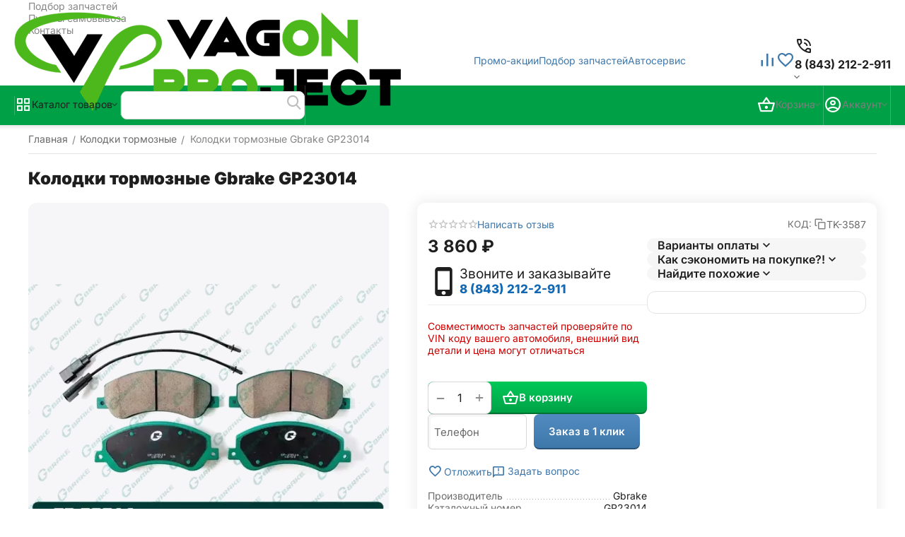

--- FILE ---
content_type: text/html; charset=utf-8
request_url: https://vagonkazan.ru/gp23014-18706669/
body_size: 35248
content:
<!DOCTYPE html>
<html 
    lang="ru"
    dir="ltr"
    class="
 sticky-top-panel sticky-buy-panel-_top seo-pb-tabs-panel"
>
<head>
<title>GP23014 Gbrake купить | цена</title>
<meta name="cmsmagazine" content="64ec6fc6c6e8c65cbc71d1d505ce90f6" /><meta name="cmsmagazine" content="895b73496fde88f9b6b78ec628663194" />
<base href="https://vagonkazan.ru/" />
<meta http-equiv="Content-Type" content="text/html; charset=utf-8" data-ca-mode="ultimate" />
<meta name="viewport" content="width=device-width,initial-scale=1.0,minimum-scale=1.0,maximum-scale=1.0,user-scalable=no,viewport-fit=cover" />
<meta name="description" content="GP23014 - Колодки тормозные Gbrake GP23014 магазин автозапчастей, бесплатный подбор запчастей" />

    <meta name="keywords" content="" />

<meta name="format-detection" content="telephone=no">

            <link rel="canonical" href="https://vagonkazan.ru/gp23014-18706669/" />    
                        

    <!-- Inline script moved to the bottom of the page -->
    <meta name="format-detection" content="telephone=no"><meta property="og:type" content="website" />
<meta property="og:locale" content="ru_RU" />
<meta property="og:title" content="GP23014 Gbrake купить | цена" />
<meta property="og:description" content="GP23014 - Колодки тормозные Gbrake GP23014 магазин автозапчастей, бесплатный подбор запчастей" />
<meta property="og:url" content="https://vagonkazan.ru/gp23014-18706669/" />
    <meta property="og:image" content="https://vagonkazan.ru/images/detailed/1080/6093638732.jpg" />

    <meta name="theme-color" content="#ffffff">

    <link href="https://vagonkazan.ru/images/logos/1020/favicon_uron-qe.ico" rel="shortcut icon" type="image/jpeg" />

<link type="text/css" rel="stylesheet" href="https://vagonkazan.ru/var/cache/misc/assets/design/themes/abt__unitheme2/css/standalone.1f9f942882f82f3ad5ca90dd84d14b931769417596.css?1769417596" /><!-- Google Tag Manager -->
<script data-no-defer>(function(w,d,s,l,i){w[l]=w[l]||[];w[l].push({'gtm.start':
new Date().getTime(),event:'gtm.js'});var f=d.getElementsByTagName(s)[0],
j=d.createElement(s),dl=l!='dataLayer'?'&l='+l:'';j.async=true;j.src=
'https://www.googletagmanager.com/gtm.js?id='+i+dl;f.parentNode.insertBefore(j,f);
})(window,document,'script','dataLayer','GTM-NWWPTLZ');</script>
<!-- End Google Tag Manager --><script data-no-defer>
    window.lazySizesConfig =  {
        loadMode: 2,
        hFac: 0.42857142857143,
        expand: 350,
        expFactor: 1,
        preloadAfterLoad: false
    };
    document.addEventListener('lazybeforeunveil', function(e){
        let element = e.target;
        var bg = element.getAttribute('data-background-url');
        if(bg){
            var bgImg = $(new Image());
            bgImg.attr('src', bg);
            bgImg.on('load', function () {
                $(element).css({
                    'background-image': "url('" + bg + "')"
                }).removeAttr('data-background-url')
            });
        }
    });
</script>



    <!-- Inline script moved to the bottom of the page -->

<!-- Inline script moved to the bottom of the page -->

<!-- Inline script moved to the bottom of the page -->

<link rel="preload" href="https://vagonkazan.ru/images/logos/1020/Лого_черный.png" as="image" fetchpriority="high">
<link rel="preload" href="https://vagonkazan.ru/images/thumbnails/570/570/detailed/1080/6093638732.jpg" as="image" fetchpriority="high">
</head>

<body class=" desktop-screen user-is-guest">
    <!-- Google Tag Manager (noscript) -->
<noscript><iframe src="https://www.googletagmanager.com/ns.html?id=GTM-NWWPTLZ"
height="0" width="0" style="display:none;visibility:hidden"></iframe></noscript>
<!-- End Google Tag Manager (noscript) -->        
        <div class="ty-tygh  " data-ca-element="mainContainer" id="tygh_container">

        <div id="ajax_overlay" class="ty-ajax-overlay"></div>
<div id="ajax_loading_box" class="ty-ajax-loading-box"></div>
        <div class="cm-notification-container notification-container">
</div>
        <div class="ty-helper-container "
                    id="tygh_main_container">
                                             
<div class="tygh-top-panel clearfix">
                <div class="container-fluid top-grid">
                                                
                                        
                <div class="container-fluid-row">
<div class="row-fluid ">        <div class="span16 top-links-grid " >
                    <div class="top-quick-links ty-float-right" id="snapping_id_97321">
                    

        <div class="ty-text-links-wrapper">
        <div id="sw_text_links_97321" class="ty-text-links-btn cm-combination">
            <span class="ty-icon ty-icon-short-list" ></span>
            <span class="ty-icon ty-icon-down-micro ty-text-links-btn__arrow" ></span>
        </div>
    
        <ul id="text_links_97321" class="ty-text-links  cm-popup-box ty-text-links_show_inline"><li class="ty-text-links__item ty-level-0  ty-text-links__item--inline"><a class="ty-text-links__a ty-text-links__a--level-0  ty-text-links__a--inline" href="https://vagonkazan.ru/podbor-zapchastey/">Подбор запчастей</a></li><li class="ty-text-links__item ty-level-0  ty-text-links__item--inline ty-quick-menu__pickup"><a class="ty-text-links__a ty-text-links__a--level-0  ty-text-links__a--inline" href="https://vagonkazan.ru/index.php?dispatch=pickup.view">Пункты самовывоза</a></li><li class="ty-text-links__item ty-level-0  ty-text-links__item--inline ty-quick-menu__contacts"><a class="ty-text-links__a ty-text-links__a--level-0  ty-text-links__a--inline" href="https://vagonkazan.ru/kontakty/">Контакты</a></li></ul>

    </div>
                    <!--snapping_id_97321--></div>
            </div>
</div>
    </div>    
        </div>
        

</div>

<div class="tygh-header header-grid  advanced-header clearfix">
                <div class="container-fluid">
                                                
                <div class="container-fluid-row">
<div class="row-fluid ">        <div class="span4 top-logo-grid " >
                    <div class="top-logo " id="snapping_id_97322">
                <div class="ty-logo-container">
    
            <a href="https://vagonkazan.ru/" title="VAGon">
        
    




        
                            
        
        <img class="ty-pict  ty-logo-container__image   cm-image" width="547" height="140" alt="VAGon" title="VAGon" src="https://vagonkazan.ru/images/logos/1020/Лого_черный.png" />

    
            </a>
    </div>

                    <!--snapping_id_97322--></div>
            </div>

                                            
                
        <div class="span7 top-header-menu " >
                    <div class="hidden-phone " id="snapping_id_97323">
                

        <div class="ty-text-links-wrapper">
        <div id="sw_text_links_97323" class="ty-text-links-btn cm-combination">
            <span class="ty-icon ty-icon-short-list" ></span>
            <span class="ty-icon ty-icon-down-micro ty-text-links-btn__arrow" ></span>
        </div>
    
        <ul id="text_links_97323" class="ty-text-links "><li class="ty-text-links__item ty-level-0 "><a class="ty-text-links__a ty-text-links__a--level-0 " href="https://vagonkazan.ru//index.php?dispatch=promotions.list">Промо-акции</a></li><li class="ty-text-links__item ty-level-0 "><a class="ty-text-links__a ty-text-links__a--level-0 " href="https://vagonkazan.ru/podbor-zapchastey/">Подбор запчастей</a></li><li class="ty-text-links__item ty-level-0 "><a class="ty-text-links__a ty-text-links__a--level-0 " href="https://vagonkazan.ru/avtoservis/">Автосервис</a></li></ul>

    </div>
                    <!--snapping_id_97323--></div>
            </div>

                                            
                
        <div class="span5 top-phones " >
                    <div class="top-buttons-grid hidden-phone hidden-tablet " id="snapping_id_97324">
                        <div class="ut2-top-compared-products" id="abt__ut2_compared_products">
        <a class="cm-tooltip ty-compare__a " href="https://vagonkazan.ru/index.php?dispatch=product_features.compare" rel="nofollow" title="Просмотреть Список сравнения"><span><i class="ut2-icon-baseline-equalizer"></i></span></a>
        <!--abt__ut2_compared_products--></div>

    
    <div class="ut2-top-wishlist-count" id="abt__ut2_wishlist_count">
        <a class="cm-tooltip ty-wishlist__a " href="https://vagonkazan.ru/index.php?dispatch=wishlist.view" rel="nofollow" title="Отложенные товары"><span><i class="ut2-icon-baseline-favorite-border"></i></span></a>
        <!--abt__ut2_wishlist_count--></div>

                    <!--snapping_id_97324--></div><div class=" " id="snapping_id_97325">
                <div class="ut2-pn">
    <div class="ut2-pn__wrap ut2-pn__row cm-combination" id="sw_dropdown_97325">
        <span><span class="ut2-pn__icon ut2-icon">&nbsp;</span><span class="ut2-pn__title"><bdo dir="ltr">8 (843) 212-2-911</bdo></span></span>
            </div>
    <div class="ut2-pn__contacts">
        <div id="dropdown_97325" class="cm-popup-box ut2-pn__items-full ty-dropdown-box__content hidden" style="display:none;">
            <a href="javascript:void(0);" data-ca-external-click-id="sw_dropdown_97325" rel="nofollow" class="cm-external-click ut2-btn-close hidden"><i class="ut2-icon-baseline-close"></i></a>
            <div class="ut2-pn__items">
                                <p>
                                            <a href="tel:8 (843) 212-2-911"><bdo dir="ltr">8 (843) 212-2-911</bdo></a>
                                                            <!-- Edit work time -->
                    <small>Пн-Пт: 9:00-18:00</small>
                </p>
                

                <hr>

                
                
                                                            <p>
                            <small>Адрес</small>
                        <div>Россия, Казань, ул. Азата Аббасова, 6А</div>
                        </p>
                                                </div>
        </div>
    </div>
</div>

                    <!--snapping_id_97325--></div>
            </div>
</div>
    </div>                                        
                <div class="container-fluid-row container-fluid-row-full-width top-menu-grid">
<div class="row-fluid ">        <div class="span16 " >
                    <div class="row-fluid ">        <div class="span11 top-left-grid " >
                    <div class="row-fluid ">        <div class="span5 menu-grid " >
                    <div class="ty-dropdown-box  top-menu-grid-vertical">

        <div id="sw_dropdown_97326" class="ty-dropdown-box__title cm-combination ">
                                        <span><i class="ut2-icon"></i><span>Каталог товаров</span></span>
                        
        </div>

        <div id="dropdown_97326" class="cm-popup-box ty-dropdown-box__content  hidden">
            <div class="ty-dropdown-box__title cm-external-click  hidden-desktop" data-ca-external-click-id="sw_dropdown_97326">
                <i class="ut2-icon"></i>Каталог товаров<span class="ut2-btn-close"><i class="ut2-icon-baseline-close"></i></span>
            </div>
            
<div class="ut2-menu__backdrop cm-external-click" style="display: none" data-ca-external-click-id="sw_dropdown_97326"></div><div class="ut2-menu__header-mobile" style="display: none">Каталог товаров</div><div class="ut2-v__menu ut2-menu" style="--ut2-vertical-menu-block-height: 550px;"><div class="ut2-menu__inbox cm-external-triggered"><ul class="ut2-menu__list" style="--menu-columns: 4"><li class="ut2-menu__item" data-subitems-count="4"><span class="ty-menu__item-toggle cm-responsive-menu-toggle"><i class="ut2-mark-fold-unfold"></i></span><a href="https://vagonkazan.ru/kolodki-tormoznye/" class="ut2-menu__link"><span class="ut2-menu__link__in has-descr"><span class="ut2-menu__link__text"><span class="ut2-menu__link__name">Колодки тормозные</span>                                                                            <span class="ut2-mwi-text">передние, задние, стояночный тормоз</span>
                                                                    </span>
                                                                    <i class="ut2-icon-outline-arrow_forward"></i>
                                                            </span>
                        </a>
                                                
                                                    <div class="ut2-menu__submenu" id="topmenu_15027_97326_1614228469">
                                                                    <a href="https://vagonkazan.ru/kolodki-tormoznye/" class="ut2-menu__mob-more-cat-link" target="_self">
                                        <span class="ut2-menu__mob-more-cat-link__in">Все - Колодки тормозные</span>
                                        <span class="ty-btn ty-btn__primary">Просмотреть</span>
                                    </a>
                                                                                                                                    <div class="ut2-menu__submenu__carrier  ">
            <div class="ut2-menu__submenu__wrapper">
                <div class="ut2-menu__2nd-list">
                        

    
    <div class="ut2-menu__2nd-col">
                    <div class="ut2-menu__2nd-item" data-elem-index="0">
                
                                <div class="ut2-menu__2nd-item__header">
                    <a href="https://vagonkazan.ru/audi/"
                        target="_blank"                       class="ut2-menu__2nd-link ">
                                                <span class="ut2-menu__2nd-link__text"><span class="ut2-menu__2nd-link__name">Audi</span></span>
                    </a>
                                    </div>

                                    <span class="ty-menu__item-toggle cm-responsive-menu-toggle">
                        <i class="ut2-mark-fold-unfold"></i>
                    </span>
                
                                    <div class="ut2-menu__2nd-submenu ">
                        <div class="ut2-menu__2nd-submenu__wrapper">
                                                            <div class="ut2-menu__3rd-list " data-cols-count="4" >
                                                                                                                                                                                            <div class="ut2-menu__3rd-item">
                                            <a href="https://vagonkazan.ru/audi-a3/" target="_blank"                                               class="ut2-menu__3rd-link "
                                               title="Audi A3">
                                                                                                <span class="ut2-menu__3rd-link__text"><span class="ut2-menu__3rd-link__name">Audi A3</span></span>
                                            </a>
                                        </div>
                                                                                                                    <div class="ut2-menu__3rd-item">
                                            <a href="https://vagonkazan.ru/audi-a4/" target="_blank"                                               class="ut2-menu__3rd-link "
                                               title="Audi A4">
                                                                                                <span class="ut2-menu__3rd-link__text"><span class="ut2-menu__3rd-link__name">Audi A4</span></span>
                                            </a>
                                        </div>
                                                                                                                    <div class="ut2-menu__3rd-item">
                                            <a href="https://vagonkazan.ru/audi-a5/" target="_blank"                                               class="ut2-menu__3rd-link "
                                               title="Audi A5">
                                                                                                <span class="ut2-menu__3rd-link__text"><span class="ut2-menu__3rd-link__name">Audi A5</span></span>
                                            </a>
                                        </div>
                                                                                                                    <div class="ut2-menu__3rd-item">
                                            <a href="https://vagonkazan.ru/audi-a6/" target="_blank"                                               class="ut2-menu__3rd-link "
                                               title="Audi A6">
                                                                                                <span class="ut2-menu__3rd-link__text"><span class="ut2-menu__3rd-link__name">Audi A6</span></span>
                                            </a>
                                        </div>
                                                                                                                    <div class="ut2-menu__3rd-item">
                                            <a href="https://vagonkazan.ru/audi-q3/" target="_blank"                                               class="ut2-menu__3rd-link "
                                               title="Audi Q3">
                                                                                                <span class="ut2-menu__3rd-link__text"><span class="ut2-menu__3rd-link__name">Audi Q3</span></span>
                                            </a>
                                        </div>
                                                                                                                    <div class="ut2-menu__3rd-item">
                                            <a href="https://vagonkazan.ru/audi-q5/" target="_blank"                                               class="ut2-menu__3rd-link "
                                               title="Audi Q5">
                                                                                                <span class="ut2-menu__3rd-link__text"><span class="ut2-menu__3rd-link__name">Audi Q5</span></span>
                                            </a>
                                        </div>
                                                                                                                    <div class="ut2-menu__3rd-item">
                                            <a href="https://vagonkazan.ru/audi-q7/" target="_blank"                                               class="ut2-menu__3rd-link "
                                               title="Audi Q7">
                                                                                                <span class="ut2-menu__3rd-link__text"><span class="ut2-menu__3rd-link__name">Audi Q7</span></span>
                                            </a>
                                        </div>
                                                                        
                                    </div>
                                                            
                            
                                                    </div>

                                            </div>
                            </div>
            </div>
    
    <div class="ut2-menu__2nd-col">
                    <div class="ut2-menu__2nd-item" data-elem-index="1">
                
                                <div class="ut2-menu__2nd-item__header">
                    <a href="https://vagonkazan.ru/porsche/"
                        target="_blank"                       class="ut2-menu__2nd-link ">
                                                <span class="ut2-menu__2nd-link__text"><span class="ut2-menu__2nd-link__name">Porsche</span></span>
                    </a>
                                    </div>

                                    <span class="ty-menu__item-toggle cm-responsive-menu-toggle">
                        <i class="ut2-mark-fold-unfold"></i>
                    </span>
                
                                    <div class="ut2-menu__2nd-submenu ">
                        <div class="ut2-menu__2nd-submenu__wrapper">
                                                            <div class="ut2-menu__3rd-list " data-cols-count="4" >
                                                                                                                                                                                            <div class="ut2-menu__3rd-item">
                                            <a href="https://vagonkazan.ru/cayenne/" target="_blank"                                               class="ut2-menu__3rd-link "
                                               title="Cayenne">
                                                                                                <span class="ut2-menu__3rd-link__text"><span class="ut2-menu__3rd-link__name">Cayenne</span></span>
                                            </a>
                                        </div>
                                                                                                                    <div class="ut2-menu__3rd-item">
                                            <a href="https://vagonkazan.ru/cayman/" target="_blank"                                               class="ut2-menu__3rd-link "
                                               title="Cayman">
                                                                                                <span class="ut2-menu__3rd-link__text"><span class="ut2-menu__3rd-link__name">Cayman</span></span>
                                            </a>
                                        </div>
                                                                                                                    <div class="ut2-menu__3rd-item">
                                            <a href="https://vagonkazan.ru/macan/" target="_blank"                                               class="ut2-menu__3rd-link "
                                               title="Macan">
                                                                                                <span class="ut2-menu__3rd-link__text"><span class="ut2-menu__3rd-link__name">Macan</span></span>
                                            </a>
                                        </div>
                                                                                                                    <div class="ut2-menu__3rd-item">
                                            <a href="https://vagonkazan.ru/panamera/" target="_blank"                                               class="ut2-menu__3rd-link "
                                               title="Panamera">
                                                                                                <span class="ut2-menu__3rd-link__text"><span class="ut2-menu__3rd-link__name">Panamera</span></span>
                                            </a>
                                        </div>
                                                                        
                                    </div>
                                                            
                            
                                                    </div>

                                            </div>
                            </div>
            </div>
    
    <div class="ut2-menu__2nd-col">
                    <div class="ut2-menu__2nd-item" data-elem-index="2">
                
                                <div class="ut2-menu__2nd-item__header">
                    <a href="https://vagonkazan.ru/skoda/"
                        target="_blank"                       class="ut2-menu__2nd-link ">
                                                <span class="ut2-menu__2nd-link__text"><span class="ut2-menu__2nd-link__name">Skoda</span></span>
                    </a>
                                    </div>

                                    <span class="ty-menu__item-toggle cm-responsive-menu-toggle">
                        <i class="ut2-mark-fold-unfold"></i>
                    </span>
                
                                    <div class="ut2-menu__2nd-submenu ">
                        <div class="ut2-menu__2nd-submenu__wrapper">
                                                            <div class="ut2-menu__3rd-list " data-cols-count="4" >
                                                                                                                                                                                            <div class="ut2-menu__3rd-item">
                                            <a href="https://vagonkazan.ru/fabia/" target="_blank"                                               class="ut2-menu__3rd-link "
                                               title="Fabia">
                                                                                                <span class="ut2-menu__3rd-link__text"><span class="ut2-menu__3rd-link__name">Fabia</span></span>
                                            </a>
                                        </div>
                                                                                                                    <div class="ut2-menu__3rd-item">
                                            <a href="https://vagonkazan.ru/karoq/" target="_blank"                                               class="ut2-menu__3rd-link "
                                               title="Karoq">
                                                                                                <span class="ut2-menu__3rd-link__text"><span class="ut2-menu__3rd-link__name">Karoq</span></span>
                                            </a>
                                        </div>
                                                                                                                    <div class="ut2-menu__3rd-item">
                                            <a href="https://vagonkazan.ru/kodiaq/" target="_blank"                                               class="ut2-menu__3rd-link "
                                               title="Kodiaq">
                                                                                                <span class="ut2-menu__3rd-link__text"><span class="ut2-menu__3rd-link__name">Kodiaq</span></span>
                                            </a>
                                        </div>
                                                                                                                    <div class="ut2-menu__3rd-item">
                                            <a href="https://vagonkazan.ru/octavia-a7/" target="_blank"                                               class="ut2-menu__3rd-link "
                                               title="Octavia A7">
                                                                                                <span class="ut2-menu__3rd-link__text"><span class="ut2-menu__3rd-link__name">Octavia A7</span></span>
                                            </a>
                                        </div>
                                                                                                                    <div class="ut2-menu__3rd-item">
                                            <a href="https://vagonkazan.ru/octavia-a8/" target="_blank"                                               class="ut2-menu__3rd-link "
                                               title="Octavia A8">
                                                                                                <span class="ut2-menu__3rd-link__text"><span class="ut2-menu__3rd-link__name">Octavia A8</span></span>
                                            </a>
                                        </div>
                                                                                                                    <div class="ut2-menu__3rd-item">
                                            <a href="https://vagonkazan.ru/rapid/" target="_blank"                                               class="ut2-menu__3rd-link "
                                               title="Rapid">
                                                                                                <span class="ut2-menu__3rd-link__text"><span class="ut2-menu__3rd-link__name">Rapid</span></span>
                                            </a>
                                        </div>
                                                                                                                    <div class="ut2-menu__3rd-item">
                                            <a href="https://vagonkazan.ru/roomster/" target="_blank"                                               class="ut2-menu__3rd-link "
                                               title="Roomster">
                                                                                                <span class="ut2-menu__3rd-link__text"><span class="ut2-menu__3rd-link__name">Roomster</span></span>
                                            </a>
                                        </div>
                                                                                                                    <div class="ut2-menu__3rd-item">
                                            <a href="https://vagonkazan.ru/yeti/" target="_blank"                                               class="ut2-menu__3rd-link "
                                               title="Yeti">
                                                                                                <span class="ut2-menu__3rd-link__text"><span class="ut2-menu__3rd-link__name">Yeti</span></span>
                                            </a>
                                        </div>
                                                                        
                                    </div>
                                                            
                            
                                                    </div>

                                            </div>
                            </div>
            </div>
    
    <div class="ut2-menu__2nd-col">
                    <div class="ut2-menu__2nd-item" data-elem-index="3">
                
                                <div class="ut2-menu__2nd-item__header">
                    <a href="https://vagonkazan.ru/volkswagen/"
                        target="_blank"                       class="ut2-menu__2nd-link ">
                                                <span class="ut2-menu__2nd-link__text"><span class="ut2-menu__2nd-link__name">Volkswagen</span></span>
                    </a>
                                    </div>

                                    <span class="ty-menu__item-toggle cm-responsive-menu-toggle">
                        <i class="ut2-mark-fold-unfold"></i>
                    </span>
                
                                    <div class="ut2-menu__2nd-submenu ">
                        <div class="ut2-menu__2nd-submenu__wrapper">
                                                            <div class="ut2-menu__3rd-list " data-cols-count="4" >
                                                                                                                                                                                            <div class="ut2-menu__3rd-item">
                                            <a href="https://vagonkazan.ru/amarok/" target="_blank"                                               class="ut2-menu__3rd-link "
                                               title="Amarok">
                                                                                                <span class="ut2-menu__3rd-link__text"><span class="ut2-menu__3rd-link__name">Amarok</span></span>
                                            </a>
                                        </div>
                                                                                                                    <div class="ut2-menu__3rd-item">
                                            <a href="https://vagonkazan.ru/golf/" target="_blank"                                               class="ut2-menu__3rd-link "
                                               title="Golf">
                                                                                                <span class="ut2-menu__3rd-link__text"><span class="ut2-menu__3rd-link__name">Golf</span></span>
                                            </a>
                                        </div>
                                                                                                                    <div class="ut2-menu__3rd-item">
                                            <a href="https://vagonkazan.ru/jetta/" target="_blank"                                               class="ut2-menu__3rd-link "
                                               title="Jetta">
                                                                                                <span class="ut2-menu__3rd-link__text"><span class="ut2-menu__3rd-link__name">Jetta</span></span>
                                            </a>
                                        </div>
                                                                                                                    <div class="ut2-menu__3rd-item">
                                            <a href="https://vagonkazan.ru/passat/" target="_blank"                                               class="ut2-menu__3rd-link "
                                               title="Passat">
                                                                                                <span class="ut2-menu__3rd-link__text"><span class="ut2-menu__3rd-link__name">Passat</span></span>
                                            </a>
                                        </div>
                                                                                                                    <div class="ut2-menu__3rd-item">
                                            <a href="https://vagonkazan.ru/polo/" target="_blank"                                               class="ut2-menu__3rd-link "
                                               title="Polo">
                                                                                                <span class="ut2-menu__3rd-link__text"><span class="ut2-menu__3rd-link__name">Polo</span></span>
                                            </a>
                                        </div>
                                                                                                                    <div class="ut2-menu__3rd-item">
                                            <a href="https://vagonkazan.ru/tiguan/" target="_blank"                                               class="ut2-menu__3rd-link "
                                               title="Tiguan">
                                                                                                <span class="ut2-menu__3rd-link__text"><span class="ut2-menu__3rd-link__name">Tiguan</span></span>
                                            </a>
                                        </div>
                                                                                                                    <div class="ut2-menu__3rd-item">
                                            <a href="https://vagonkazan.ru/touareg/" target="_blank"                                               class="ut2-menu__3rd-link "
                                               title="Touareg">
                                                                                                <span class="ut2-menu__3rd-link__text"><span class="ut2-menu__3rd-link__name">Touareg</span></span>
                                            </a>
                                        </div>
                                                                                                                    <div class="ut2-menu__3rd-item">
                                            <a href="https://vagonkazan.ru/transporter/" target="_blank"                                               class="ut2-menu__3rd-link "
                                               title="Transporter">
                                                                                                <span class="ut2-menu__3rd-link__text"><span class="ut2-menu__3rd-link__name">Transporter</span></span>
                                            </a>
                                        </div>
                                                                        
                                    </div>
                                                            
                            
                                                    </div>

                                            </div>
                            </div>
            </div>

<!-- Inline script moved to the bottom of the page -->                </div>

                                    <div class="ut2-menu__more-cat-link">
                        <a class="ty-btn-text" href="https://vagonkazan.ru/kolodki-tormoznye/" title="">
                            <span class="ut2-menu__more-cat-link__in">
                                Больше Колодки тормозные <i class="text-arrow">&rarr;</i>
                            </span>
                        </a>
                    </div>
                            </div>

                    </div>
    
                        
                            </div>
                                                                    </li>
                <li class="ut2-menu__item" data-subitems-count="4"><span class="ty-menu__item-toggle cm-responsive-menu-toggle"><i class="ut2-mark-fold-unfold"></i></span><a href="https://vagonkazan.ru/remen-grm/" class="ut2-menu__link"><span class="ut2-menu__link__in has-descr"><span class="ut2-menu__link__text"><span class="ut2-menu__link__name">Ремень ГРМ</span>                                                                            <span class="ut2-mwi-text">ГРМ</span>
                                                                    </span>
                                                                    <i class="ut2-icon-outline-arrow_forward"></i>
                                                            </span>
                        </a>
                                                
                                                    <div class="ut2-menu__submenu" id="topmenu_15027_97326_1705768239">
                                                                    <a href="https://vagonkazan.ru/remen-grm/" class="ut2-menu__mob-more-cat-link" target="_self">
                                        <span class="ut2-menu__mob-more-cat-link__in">Все - Ремень ГРМ</span>
                                        <span class="ty-btn ty-btn__primary">Просмотреть</span>
                                    </a>
                                                                                                                                    <div class="ut2-menu__submenu__carrier  ">
            <div class="ut2-menu__submenu__wrapper">
                <div class="ut2-menu__2nd-list">
                        

    
    <div class="ut2-menu__2nd-col">
                    <div class="ut2-menu__2nd-item" data-elem-index="0">
                
                                <div class="ut2-menu__2nd-item__header">
                    <a href="https://vagonkazan.ru/audi-ru/"
                        target="_blank"                       class="ut2-menu__2nd-link ">
                                                <span class="ut2-menu__2nd-link__text"><span class="ut2-menu__2nd-link__name">Audi</span></span>
                    </a>
                                    </div>

                                    <span class="ty-menu__item-toggle cm-responsive-menu-toggle">
                        <i class="ut2-mark-fold-unfold"></i>
                    </span>
                
                                    <div class="ut2-menu__2nd-submenu ">
                        <div class="ut2-menu__2nd-submenu__wrapper">
                                                            <div class="ut2-menu__3rd-list " data-cols-count="4" >
                                                                                                                                                                                            <div class="ut2-menu__3rd-item">
                                            <a href="https://vagonkazan.ru/audi-a3-ru/" target="_blank"                                               class="ut2-menu__3rd-link "
                                               title="Audi A3">
                                                                                                <span class="ut2-menu__3rd-link__text"><span class="ut2-menu__3rd-link__name">Audi A3</span></span>
                                            </a>
                                        </div>
                                                                                                                    <div class="ut2-menu__3rd-item">
                                            <a href="https://vagonkazan.ru/audi-a4-ru/" target="_blank"                                               class="ut2-menu__3rd-link "
                                               title="Audi A4">
                                                                                                <span class="ut2-menu__3rd-link__text"><span class="ut2-menu__3rd-link__name">Audi A4</span></span>
                                            </a>
                                        </div>
                                                                                                                    <div class="ut2-menu__3rd-item">
                                            <a href="https://vagonkazan.ru/audi-a5-ru/" target="_blank"                                               class="ut2-menu__3rd-link "
                                               title="Audi A5">
                                                                                                <span class="ut2-menu__3rd-link__text"><span class="ut2-menu__3rd-link__name">Audi A5</span></span>
                                            </a>
                                        </div>
                                                                                                                    <div class="ut2-menu__3rd-item">
                                            <a href="https://vagonkazan.ru/audi-a6-ru/" target="_blank"                                               class="ut2-menu__3rd-link "
                                               title="Audi A6">
                                                                                                <span class="ut2-menu__3rd-link__text"><span class="ut2-menu__3rd-link__name">Audi A6</span></span>
                                            </a>
                                        </div>
                                                                                                                    <div class="ut2-menu__3rd-item">
                                            <a href="https://vagonkazan.ru/audi-q3-ru/" target="_blank"                                               class="ut2-menu__3rd-link "
                                               title="Audi Q3">
                                                                                                <span class="ut2-menu__3rd-link__text"><span class="ut2-menu__3rd-link__name">Audi Q3</span></span>
                                            </a>
                                        </div>
                                                                                                                    <div class="ut2-menu__3rd-item">
                                            <a href="https://vagonkazan.ru/audi-q5-ru/" target="_blank"                                               class="ut2-menu__3rd-link "
                                               title="Audi Q5">
                                                                                                <span class="ut2-menu__3rd-link__text"><span class="ut2-menu__3rd-link__name">Audi Q5</span></span>
                                            </a>
                                        </div>
                                                                                                                    <div class="ut2-menu__3rd-item">
                                            <a href="https://vagonkazan.ru/audi-q7-ru/" target="_blank"                                               class="ut2-menu__3rd-link "
                                               title="Audi Q7">
                                                                                                <span class="ut2-menu__3rd-link__text"><span class="ut2-menu__3rd-link__name">Audi Q7</span></span>
                                            </a>
                                        </div>
                                                                        
                                    </div>
                                                            
                            
                                                    </div>

                                            </div>
                            </div>
            </div>
    
    <div class="ut2-menu__2nd-col">
                    <div class="ut2-menu__2nd-item" data-elem-index="1">
                
                                <div class="ut2-menu__2nd-item__header">
                    <a href="https://vagonkazan.ru/porsche-ru/"
                        target="_blank"                       class="ut2-menu__2nd-link ">
                                                <span class="ut2-menu__2nd-link__text"><span class="ut2-menu__2nd-link__name">Porsche</span></span>
                    </a>
                                    </div>

                                    <span class="ty-menu__item-toggle cm-responsive-menu-toggle">
                        <i class="ut2-mark-fold-unfold"></i>
                    </span>
                
                                    <div class="ut2-menu__2nd-submenu ">
                        <div class="ut2-menu__2nd-submenu__wrapper">
                                                            <div class="ut2-menu__3rd-list " data-cols-count="4" >
                                                                                                                                                                                            <div class="ut2-menu__3rd-item">
                                            <a href="https://vagonkazan.ru/cayenne-ru/" target="_blank"                                               class="ut2-menu__3rd-link "
                                               title="Cayenne">
                                                                                                <span class="ut2-menu__3rd-link__text"><span class="ut2-menu__3rd-link__name">Cayenne</span></span>
                                            </a>
                                        </div>
                                                                        
                                    </div>
                                                            
                            
                                                    </div>

                                            </div>
                            </div>
            </div>
    
    <div class="ut2-menu__2nd-col">
                    <div class="ut2-menu__2nd-item" data-elem-index="2">
                
                                <div class="ut2-menu__2nd-item__header">
                    <a href="https://vagonkazan.ru/skoda-ru/"
                        target="_blank"                       class="ut2-menu__2nd-link ">
                                                <span class="ut2-menu__2nd-link__text"><span class="ut2-menu__2nd-link__name">Skoda</span></span>
                    </a>
                                    </div>

                                    <span class="ty-menu__item-toggle cm-responsive-menu-toggle">
                        <i class="ut2-mark-fold-unfold"></i>
                    </span>
                
                                    <div class="ut2-menu__2nd-submenu ">
                        <div class="ut2-menu__2nd-submenu__wrapper">
                                                            <div class="ut2-menu__3rd-list " data-cols-count="4" >
                                                                                                                                                                                            <div class="ut2-menu__3rd-item">
                                            <a href="https://vagonkazan.ru/fabia-ru/" target="_blank"                                               class="ut2-menu__3rd-link "
                                               title="Fabia">
                                                                                                <span class="ut2-menu__3rd-link__text"><span class="ut2-menu__3rd-link__name">Fabia</span></span>
                                            </a>
                                        </div>
                                                                                                                    <div class="ut2-menu__3rd-item">
                                            <a href="https://vagonkazan.ru/karoq-ru/" target="_blank"                                               class="ut2-menu__3rd-link "
                                               title="Karoq">
                                                                                                <span class="ut2-menu__3rd-link__text"><span class="ut2-menu__3rd-link__name">Karoq</span></span>
                                            </a>
                                        </div>
                                                                                                                    <div class="ut2-menu__3rd-item">
                                            <a href="https://vagonkazan.ru/kodiaq-ru/" target="_blank"                                               class="ut2-menu__3rd-link "
                                               title="Kodiaq">
                                                                                                <span class="ut2-menu__3rd-link__text"><span class="ut2-menu__3rd-link__name">Kodiaq</span></span>
                                            </a>
                                        </div>
                                                                                                                    <div class="ut2-menu__3rd-item">
                                            <a href="https://vagonkazan.ru/octavia-a7-ru/" target="_blank"                                               class="ut2-menu__3rd-link "
                                               title="Octavia A7">
                                                                                                <span class="ut2-menu__3rd-link__text"><span class="ut2-menu__3rd-link__name">Octavia A7</span></span>
                                            </a>
                                        </div>
                                                                                                                    <div class="ut2-menu__3rd-item">
                                            <a href="https://vagonkazan.ru/octavia-a8-ru/" target="_blank"                                               class="ut2-menu__3rd-link "
                                               title="Octavia A8">
                                                                                                <span class="ut2-menu__3rd-link__text"><span class="ut2-menu__3rd-link__name">Octavia A8</span></span>
                                            </a>
                                        </div>
                                                                                                                    <div class="ut2-menu__3rd-item">
                                            <a href="https://vagonkazan.ru/rapid-ru/" target="_blank"                                               class="ut2-menu__3rd-link "
                                               title="Rapid">
                                                                                                <span class="ut2-menu__3rd-link__text"><span class="ut2-menu__3rd-link__name">Rapid</span></span>
                                            </a>
                                        </div>
                                                                                                                    <div class="ut2-menu__3rd-item">
                                            <a href="https://vagonkazan.ru/roomster-ru/" target="_blank"                                               class="ut2-menu__3rd-link "
                                               title="Roomster">
                                                                                                <span class="ut2-menu__3rd-link__text"><span class="ut2-menu__3rd-link__name">Roomster</span></span>
                                            </a>
                                        </div>
                                                                                                                    <div class="ut2-menu__3rd-item">
                                            <a href="https://vagonkazan.ru/yeti-ru/" target="_blank"                                               class="ut2-menu__3rd-link "
                                               title="Yeti">
                                                                                                <span class="ut2-menu__3rd-link__text"><span class="ut2-menu__3rd-link__name">Yeti</span></span>
                                            </a>
                                        </div>
                                                                        
                                    </div>
                                                            
                            
                                                    </div>

                                            </div>
                            </div>
            </div>
    
    <div class="ut2-menu__2nd-col">
                    <div class="ut2-menu__2nd-item" data-elem-index="3">
                
                                <div class="ut2-menu__2nd-item__header">
                    <a href="https://vagonkazan.ru/volkswagen-ru/"
                        target="_blank"                       class="ut2-menu__2nd-link ">
                                                <span class="ut2-menu__2nd-link__text"><span class="ut2-menu__2nd-link__name">Volkswagen</span></span>
                    </a>
                                    </div>

                                    <span class="ty-menu__item-toggle cm-responsive-menu-toggle">
                        <i class="ut2-mark-fold-unfold"></i>
                    </span>
                
                                    <div class="ut2-menu__2nd-submenu ">
                        <div class="ut2-menu__2nd-submenu__wrapper">
                                                            <div class="ut2-menu__3rd-list " data-cols-count="4" >
                                                                                                                                                                                            <div class="ut2-menu__3rd-item">
                                            <a href="https://vagonkazan.ru/amarok-ru/" target="_blank"                                               class="ut2-menu__3rd-link "
                                               title="Amarok">
                                                                                                <span class="ut2-menu__3rd-link__text"><span class="ut2-menu__3rd-link__name">Amarok</span></span>
                                            </a>
                                        </div>
                                                                                                                    <div class="ut2-menu__3rd-item">
                                            <a href="https://vagonkazan.ru/golf-ru/" target="_blank"                                               class="ut2-menu__3rd-link "
                                               title="Golf">
                                                                                                <span class="ut2-menu__3rd-link__text"><span class="ut2-menu__3rd-link__name">Golf</span></span>
                                            </a>
                                        </div>
                                                                                                                    <div class="ut2-menu__3rd-item">
                                            <a href="https://vagonkazan.ru/jetta-ru/" target="_blank"                                               class="ut2-menu__3rd-link "
                                               title="Jetta">
                                                                                                <span class="ut2-menu__3rd-link__text"><span class="ut2-menu__3rd-link__name">Jetta</span></span>
                                            </a>
                                        </div>
                                                                                                                    <div class="ut2-menu__3rd-item">
                                            <a href="https://vagonkazan.ru/passat-ru/" target="_blank"                                               class="ut2-menu__3rd-link "
                                               title="Passat">
                                                                                                <span class="ut2-menu__3rd-link__text"><span class="ut2-menu__3rd-link__name">Passat</span></span>
                                            </a>
                                        </div>
                                                                                                                    <div class="ut2-menu__3rd-item">
                                            <a href="https://vagonkazan.ru/polo-ru/" target="_blank"                                               class="ut2-menu__3rd-link "
                                               title="Polo">
                                                                                                <span class="ut2-menu__3rd-link__text"><span class="ut2-menu__3rd-link__name">Polo</span></span>
                                            </a>
                                        </div>
                                                                                                                    <div class="ut2-menu__3rd-item">
                                            <a href="https://vagonkazan.ru/tiguan-ru/" target="_blank"                                               class="ut2-menu__3rd-link "
                                               title="Tiguan">
                                                                                                <span class="ut2-menu__3rd-link__text"><span class="ut2-menu__3rd-link__name">Tiguan</span></span>
                                            </a>
                                        </div>
                                                                                                                    <div class="ut2-menu__3rd-item">
                                            <a href="https://vagonkazan.ru/touareg-ru/" target="_blank"                                               class="ut2-menu__3rd-link "
                                               title="Touareg">
                                                                                                <span class="ut2-menu__3rd-link__text"><span class="ut2-menu__3rd-link__name">Touareg</span></span>
                                            </a>
                                        </div>
                                                                                                                    <div class="ut2-menu__3rd-item">
                                            <a href="https://vagonkazan.ru/transporter-ru/" target="_blank"                                               class="ut2-menu__3rd-link "
                                               title="Transporter">
                                                                                                <span class="ut2-menu__3rd-link__text"><span class="ut2-menu__3rd-link__name">Transporter</span></span>
                                            </a>
                                        </div>
                                                                        
                                    </div>
                                                            
                            
                                                    </div>

                                            </div>
                            </div>
            </div>

                </div>

                                    <div class="ut2-menu__more-cat-link">
                        <a class="ty-btn-text" href="https://vagonkazan.ru/remen-grm/" title="">
                            <span class="ut2-menu__more-cat-link__in">
                                Больше Ремень ГРМ <i class="text-arrow">&rarr;</i>
                            </span>
                        </a>
                    </div>
                            </div>

                    </div>
    
                        
                            </div>
                                                                    </li>
                <li class="ut2-menu__item" data-subitems-count="4"><span class="ty-menu__item-toggle cm-responsive-menu-toggle"><i class="ut2-mark-fold-unfold"></i></span><a href="https://vagonkazan.ru/remen-privodnoy/" class="ut2-menu__link"><span class="ut2-menu__link__in has-descr"><span class="ut2-menu__link__text"><span class="ut2-menu__link__name">Ремень приводной</span>                                                                            <span class="ut2-mwi-text">генератора, поликлиновой</span>
                                                                    </span>
                                                                    <i class="ut2-icon-outline-arrow_forward"></i>
                                                            </span>
                        </a>
                                                
                                                    <div class="ut2-menu__submenu" id="topmenu_15027_97326_1779520037">
                                                                    <a href="https://vagonkazan.ru/remen-privodnoy/" class="ut2-menu__mob-more-cat-link" target="_self">
                                        <span class="ut2-menu__mob-more-cat-link__in">Все - Ремень приводной</span>
                                        <span class="ty-btn ty-btn__primary">Просмотреть</span>
                                    </a>
                                                                                                                                    <div class="ut2-menu__submenu__carrier  ">
            <div class="ut2-menu__submenu__wrapper">
                <div class="ut2-menu__2nd-list">
                        

    
    <div class="ut2-menu__2nd-col">
                    <div class="ut2-menu__2nd-item" data-elem-index="0">
                
                                <div class="ut2-menu__2nd-item__header">
                    <a href="https://vagonkazan.ru/audi-ru-2/"
                        target="_blank"                       class="ut2-menu__2nd-link ">
                                                <span class="ut2-menu__2nd-link__text"><span class="ut2-menu__2nd-link__name">Audi</span></span>
                    </a>
                                    </div>

                                    <span class="ty-menu__item-toggle cm-responsive-menu-toggle">
                        <i class="ut2-mark-fold-unfold"></i>
                    </span>
                
                                    <div class="ut2-menu__2nd-submenu ">
                        <div class="ut2-menu__2nd-submenu__wrapper">
                                                            <div class="ut2-menu__3rd-list " data-cols-count="4" >
                                                                                                                                                                                            <div class="ut2-menu__3rd-item">
                                            <a href="https://vagonkazan.ru/audi-a3-ru-2/" target="_blank"                                               class="ut2-menu__3rd-link "
                                               title="Audi A3">
                                                                                                <span class="ut2-menu__3rd-link__text"><span class="ut2-menu__3rd-link__name">Audi A3</span></span>
                                            </a>
                                        </div>
                                                                                                                    <div class="ut2-menu__3rd-item">
                                            <a href="https://vagonkazan.ru/audi-a4-ru-2/" target="_blank"                                               class="ut2-menu__3rd-link "
                                               title="Audi A4">
                                                                                                <span class="ut2-menu__3rd-link__text"><span class="ut2-menu__3rd-link__name">Audi A4</span></span>
                                            </a>
                                        </div>
                                                                                                                    <div class="ut2-menu__3rd-item">
                                            <a href="https://vagonkazan.ru/audi-a5-ru-2/" target="_blank"                                               class="ut2-menu__3rd-link "
                                               title="Audi A5">
                                                                                                <span class="ut2-menu__3rd-link__text"><span class="ut2-menu__3rd-link__name">Audi A5</span></span>
                                            </a>
                                        </div>
                                                                                                                    <div class="ut2-menu__3rd-item">
                                            <a href="https://vagonkazan.ru/audi-a6-ru-2/" target="_blank"                                               class="ut2-menu__3rd-link "
                                               title="Audi A6">
                                                                                                <span class="ut2-menu__3rd-link__text"><span class="ut2-menu__3rd-link__name">Audi A6</span></span>
                                            </a>
                                        </div>
                                                                                                                    <div class="ut2-menu__3rd-item">
                                            <a href="https://vagonkazan.ru/audi-q3-ru-2/" target="_blank"                                               class="ut2-menu__3rd-link "
                                               title="Audi Q3">
                                                                                                <span class="ut2-menu__3rd-link__text"><span class="ut2-menu__3rd-link__name">Audi Q3</span></span>
                                            </a>
                                        </div>
                                                                                                                    <div class="ut2-menu__3rd-item">
                                            <a href="https://vagonkazan.ru/audi-q5-ru-2/" target="_blank"                                               class="ut2-menu__3rd-link "
                                               title="Audi Q5">
                                                                                                <span class="ut2-menu__3rd-link__text"><span class="ut2-menu__3rd-link__name">Audi Q5</span></span>
                                            </a>
                                        </div>
                                                                                                                    <div class="ut2-menu__3rd-item">
                                            <a href="https://vagonkazan.ru/audi-q7-ru-2/" target="_blank"                                               class="ut2-menu__3rd-link "
                                               title="Audi Q7">
                                                                                                <span class="ut2-menu__3rd-link__text"><span class="ut2-menu__3rd-link__name">Audi Q7</span></span>
                                            </a>
                                        </div>
                                                                        
                                    </div>
                                                            
                            
                                                    </div>

                                            </div>
                            </div>
            </div>
    
    <div class="ut2-menu__2nd-col">
                    <div class="ut2-menu__2nd-item" data-elem-index="1">
                
                                <div class="ut2-menu__2nd-item__header">
                    <a href="https://vagonkazan.ru/porsche-ru-2/"
                        target="_blank"                       class="ut2-menu__2nd-link ">
                                                <span class="ut2-menu__2nd-link__text"><span class="ut2-menu__2nd-link__name">Porsche</span></span>
                    </a>
                                    </div>

                                    <span class="ty-menu__item-toggle cm-responsive-menu-toggle">
                        <i class="ut2-mark-fold-unfold"></i>
                    </span>
                
                                    <div class="ut2-menu__2nd-submenu ">
                        <div class="ut2-menu__2nd-submenu__wrapper">
                                                            <div class="ut2-menu__3rd-list " data-cols-count="4" >
                                                                                                                                                                                            <div class="ut2-menu__3rd-item">
                                            <a href="https://vagonkazan.ru/cayenne-ru-2/" target="_blank"                                               class="ut2-menu__3rd-link "
                                               title="Cayenne">
                                                                                                <span class="ut2-menu__3rd-link__text"><span class="ut2-menu__3rd-link__name">Cayenne</span></span>
                                            </a>
                                        </div>
                                                                                                                    <div class="ut2-menu__3rd-item">
                                            <a href="https://vagonkazan.ru/cayman-ru/" target="_blank"                                               class="ut2-menu__3rd-link "
                                               title="Cayman">
                                                                                                <span class="ut2-menu__3rd-link__text"><span class="ut2-menu__3rd-link__name">Cayman</span></span>
                                            </a>
                                        </div>
                                                                                                                    <div class="ut2-menu__3rd-item">
                                            <a href="https://vagonkazan.ru/macan-ru/" target="_blank"                                               class="ut2-menu__3rd-link "
                                               title="Macan">
                                                                                                <span class="ut2-menu__3rd-link__text"><span class="ut2-menu__3rd-link__name">Macan</span></span>
                                            </a>
                                        </div>
                                                                                                                    <div class="ut2-menu__3rd-item">
                                            <a href="https://vagonkazan.ru/panamera-ru/" target="_blank"                                               class="ut2-menu__3rd-link "
                                               title="Panamera">
                                                                                                <span class="ut2-menu__3rd-link__text"><span class="ut2-menu__3rd-link__name">Panamera</span></span>
                                            </a>
                                        </div>
                                                                        
                                    </div>
                                                            
                            
                                                    </div>

                                            </div>
                            </div>
            </div>
    
    <div class="ut2-menu__2nd-col">
                    <div class="ut2-menu__2nd-item" data-elem-index="2">
                
                                <div class="ut2-menu__2nd-item__header">
                    <a href="https://vagonkazan.ru/skoda-ru-2/"
                        target="_blank"                       class="ut2-menu__2nd-link ">
                                                <span class="ut2-menu__2nd-link__text"><span class="ut2-menu__2nd-link__name">Skoda</span></span>
                    </a>
                                    </div>

                                    <span class="ty-menu__item-toggle cm-responsive-menu-toggle">
                        <i class="ut2-mark-fold-unfold"></i>
                    </span>
                
                                    <div class="ut2-menu__2nd-submenu ">
                        <div class="ut2-menu__2nd-submenu__wrapper">
                                                            <div class="ut2-menu__3rd-list " data-cols-count="4" >
                                                                                                                                                                                            <div class="ut2-menu__3rd-item">
                                            <a href="https://vagonkazan.ru/fabia-ru-2/" target="_blank"                                               class="ut2-menu__3rd-link "
                                               title="Fabia">
                                                                                                <span class="ut2-menu__3rd-link__text"><span class="ut2-menu__3rd-link__name">Fabia</span></span>
                                            </a>
                                        </div>
                                                                                                                    <div class="ut2-menu__3rd-item">
                                            <a href="https://vagonkazan.ru/karoq-ru-2/" target="_blank"                                               class="ut2-menu__3rd-link "
                                               title="Karoq">
                                                                                                <span class="ut2-menu__3rd-link__text"><span class="ut2-menu__3rd-link__name">Karoq</span></span>
                                            </a>
                                        </div>
                                                                                                                    <div class="ut2-menu__3rd-item">
                                            <a href="https://vagonkazan.ru/kodiaq-ru-2/" target="_blank"                                               class="ut2-menu__3rd-link "
                                               title="Kodiaq">
                                                                                                <span class="ut2-menu__3rd-link__text"><span class="ut2-menu__3rd-link__name">Kodiaq</span></span>
                                            </a>
                                        </div>
                                                                                                                    <div class="ut2-menu__3rd-item">
                                            <a href="https://vagonkazan.ru/octavia-a7-ru-2/" target="_blank"                                               class="ut2-menu__3rd-link "
                                               title="Octavia A7">
                                                                                                <span class="ut2-menu__3rd-link__text"><span class="ut2-menu__3rd-link__name">Octavia A7</span></span>
                                            </a>
                                        </div>
                                                                                                                    <div class="ut2-menu__3rd-item">
                                            <a href="https://vagonkazan.ru/octavia-a8-ru-2/" target="_blank"                                               class="ut2-menu__3rd-link "
                                               title="Octavia A8">
                                                                                                <span class="ut2-menu__3rd-link__text"><span class="ut2-menu__3rd-link__name">Octavia A8</span></span>
                                            </a>
                                        </div>
                                                                                                                    <div class="ut2-menu__3rd-item">
                                            <a href="https://vagonkazan.ru/rapid-ru-2/" target="_blank"                                               class="ut2-menu__3rd-link "
                                               title="Rapid">
                                                                                                <span class="ut2-menu__3rd-link__text"><span class="ut2-menu__3rd-link__name">Rapid</span></span>
                                            </a>
                                        </div>
                                                                                                                    <div class="ut2-menu__3rd-item">
                                            <a href="https://vagonkazan.ru/roomster-ru-2/" target="_blank"                                               class="ut2-menu__3rd-link "
                                               title="Roomster">
                                                                                                <span class="ut2-menu__3rd-link__text"><span class="ut2-menu__3rd-link__name">Roomster</span></span>
                                            </a>
                                        </div>
                                                                                                                    <div class="ut2-menu__3rd-item">
                                            <a href="https://vagonkazan.ru/yeti-ru-2/" target="_blank"                                               class="ut2-menu__3rd-link "
                                               title="Yeti">
                                                                                                <span class="ut2-menu__3rd-link__text"><span class="ut2-menu__3rd-link__name">Yeti</span></span>
                                            </a>
                                        </div>
                                                                        
                                    </div>
                                                            
                            
                                                    </div>

                                            </div>
                            </div>
            </div>
    
    <div class="ut2-menu__2nd-col">
                    <div class="ut2-menu__2nd-item" data-elem-index="3">
                
                                <div class="ut2-menu__2nd-item__header">
                    <a href="https://vagonkazan.ru/volkswagen-ru-2/"
                        target="_blank"                       class="ut2-menu__2nd-link ">
                                                <span class="ut2-menu__2nd-link__text"><span class="ut2-menu__2nd-link__name">Volkswagen</span></span>
                    </a>
                                    </div>

                                    <span class="ty-menu__item-toggle cm-responsive-menu-toggle">
                        <i class="ut2-mark-fold-unfold"></i>
                    </span>
                
                                    <div class="ut2-menu__2nd-submenu ">
                        <div class="ut2-menu__2nd-submenu__wrapper">
                                                            <div class="ut2-menu__3rd-list " data-cols-count="4" >
                                                                                                                                                                                            <div class="ut2-menu__3rd-item">
                                            <a href="https://vagonkazan.ru/amarok-ru-2/" target="_blank"                                               class="ut2-menu__3rd-link "
                                               title="Amarok">
                                                                                                <span class="ut2-menu__3rd-link__text"><span class="ut2-menu__3rd-link__name">Amarok</span></span>
                                            </a>
                                        </div>
                                                                                                                    <div class="ut2-menu__3rd-item">
                                            <a href="https://vagonkazan.ru/golf-ru-2/" target="_blank"                                               class="ut2-menu__3rd-link "
                                               title="Golf">
                                                                                                <span class="ut2-menu__3rd-link__text"><span class="ut2-menu__3rd-link__name">Golf</span></span>
                                            </a>
                                        </div>
                                                                                                                    <div class="ut2-menu__3rd-item">
                                            <a href="https://vagonkazan.ru/jetta-ru-2/" target="_blank"                                               class="ut2-menu__3rd-link "
                                               title="Jetta">
                                                                                                <span class="ut2-menu__3rd-link__text"><span class="ut2-menu__3rd-link__name">Jetta</span></span>
                                            </a>
                                        </div>
                                                                                                                    <div class="ut2-menu__3rd-item">
                                            <a href="https://vagonkazan.ru/passat-ru-2/" target="_blank"                                               class="ut2-menu__3rd-link "
                                               title="Passat">
                                                                                                <span class="ut2-menu__3rd-link__text"><span class="ut2-menu__3rd-link__name">Passat</span></span>
                                            </a>
                                        </div>
                                                                                                                    <div class="ut2-menu__3rd-item">
                                            <a href="https://vagonkazan.ru/polo-ru-2/" target="_blank"                                               class="ut2-menu__3rd-link "
                                               title="Polo">
                                                                                                <span class="ut2-menu__3rd-link__text"><span class="ut2-menu__3rd-link__name">Polo</span></span>
                                            </a>
                                        </div>
                                                                                                                    <div class="ut2-menu__3rd-item">
                                            <a href="https://vagonkazan.ru/tiguan-ru-2/" target="_blank"                                               class="ut2-menu__3rd-link "
                                               title="Tiguan">
                                                                                                <span class="ut2-menu__3rd-link__text"><span class="ut2-menu__3rd-link__name">Tiguan</span></span>
                                            </a>
                                        </div>
                                                                                                                    <div class="ut2-menu__3rd-item">
                                            <a href="https://vagonkazan.ru/touareg-ru-2/" target="_blank"                                               class="ut2-menu__3rd-link "
                                               title="Touareg">
                                                                                                <span class="ut2-menu__3rd-link__text"><span class="ut2-menu__3rd-link__name">Touareg</span></span>
                                            </a>
                                        </div>
                                                                                                                    <div class="ut2-menu__3rd-item">
                                            <a href="https://vagonkazan.ru/transporter-ru-2/" target="_blank"                                               class="ut2-menu__3rd-link "
                                               title="Transporter">
                                                                                                <span class="ut2-menu__3rd-link__text"><span class="ut2-menu__3rd-link__name">Transporter</span></span>
                                            </a>
                                        </div>
                                                                        
                                    </div>
                                                            
                            
                                                    </div>

                                            </div>
                            </div>
            </div>

                </div>

                                    <div class="ut2-menu__more-cat-link">
                        <a class="ty-btn-text" href="https://vagonkazan.ru/remen-privodnoy/" title="">
                            <span class="ut2-menu__more-cat-link__in">
                                Больше Ремень приводной <i class="text-arrow">&rarr;</i>
                            </span>
                        </a>
                    </div>
                            </div>

                    </div>
    
                        
                            </div>
                                                                    </li>
                <li class="ut2-menu__item" data-subitems-count="4"><span class="ty-menu__item-toggle cm-responsive-menu-toggle"><i class="ut2-mark-fold-unfold"></i></span><a href="https://vagonkazan.ru/svecha-zazhiganiya/" class="ut2-menu__link"><span class="ut2-menu__link__in has-descr"><span class="ut2-menu__link__text"><span class="ut2-menu__link__name">Свеча зажигания</span>                                                                            <span class="ut2-mwi-text">комплекты</span>
                                                                    </span>
                                                                    <i class="ut2-icon-outline-arrow_forward"></i>
                                                            </span>
                        </a>
                                                
                                                    <div class="ut2-menu__submenu" id="topmenu_15027_97326_2713963436">
                                                                    <a href="https://vagonkazan.ru/svecha-zazhiganiya/" class="ut2-menu__mob-more-cat-link" target="_self">
                                        <span class="ut2-menu__mob-more-cat-link__in">Все - Свеча зажигания</span>
                                        <span class="ty-btn ty-btn__primary">Просмотреть</span>
                                    </a>
                                                                                                                                    <div class="ut2-menu__submenu__carrier  ">
            <div class="ut2-menu__submenu__wrapper">
                <div class="ut2-menu__2nd-list">
                        

    
    <div class="ut2-menu__2nd-col">
                    <div class="ut2-menu__2nd-item" data-elem-index="0">
                
                                <div class="ut2-menu__2nd-item__header">
                    <a href="https://vagonkazan.ru/audi-ru-3/"
                        target="_blank"                       class="ut2-menu__2nd-link ">
                                                <span class="ut2-menu__2nd-link__text"><span class="ut2-menu__2nd-link__name">Audi</span></span>
                    </a>
                                    </div>

                                    <span class="ty-menu__item-toggle cm-responsive-menu-toggle">
                        <i class="ut2-mark-fold-unfold"></i>
                    </span>
                
                                    <div class="ut2-menu__2nd-submenu ">
                        <div class="ut2-menu__2nd-submenu__wrapper">
                                                            <div class="ut2-menu__3rd-list " data-cols-count="4" >
                                                                                                                                                                                            <div class="ut2-menu__3rd-item">
                                            <a href="https://vagonkazan.ru/audi-a3-ru-3/" target="_blank"                                               class="ut2-menu__3rd-link "
                                               title="Audi A3">
                                                                                                <span class="ut2-menu__3rd-link__text"><span class="ut2-menu__3rd-link__name">Audi A3</span></span>
                                            </a>
                                        </div>
                                                                                                                    <div class="ut2-menu__3rd-item">
                                            <a href="https://vagonkazan.ru/audi-a4-ru-3/" target="_blank"                                               class="ut2-menu__3rd-link "
                                               title="Audi A4">
                                                                                                <span class="ut2-menu__3rd-link__text"><span class="ut2-menu__3rd-link__name">Audi A4</span></span>
                                            </a>
                                        </div>
                                                                                                                    <div class="ut2-menu__3rd-item">
                                            <a href="https://vagonkazan.ru/audi-a5-ru-3/" target="_blank"                                               class="ut2-menu__3rd-link "
                                               title="Audi A5">
                                                                                                <span class="ut2-menu__3rd-link__text"><span class="ut2-menu__3rd-link__name">Audi A5</span></span>
                                            </a>
                                        </div>
                                                                                                                    <div class="ut2-menu__3rd-item">
                                            <a href="https://vagonkazan.ru/audi-a6-ru-3/" target="_blank"                                               class="ut2-menu__3rd-link "
                                               title="Audi A6">
                                                                                                <span class="ut2-menu__3rd-link__text"><span class="ut2-menu__3rd-link__name">Audi A6</span></span>
                                            </a>
                                        </div>
                                                                                                                    <div class="ut2-menu__3rd-item">
                                            <a href="https://vagonkazan.ru/audi-q3-ru-3/" target="_blank"                                               class="ut2-menu__3rd-link "
                                               title="Audi Q3">
                                                                                                <span class="ut2-menu__3rd-link__text"><span class="ut2-menu__3rd-link__name">Audi Q3</span></span>
                                            </a>
                                        </div>
                                                                                                                    <div class="ut2-menu__3rd-item">
                                            <a href="https://vagonkazan.ru/audi-q5-ru-3/" target="_blank"                                               class="ut2-menu__3rd-link "
                                               title="Audi Q5">
                                                                                                <span class="ut2-menu__3rd-link__text"><span class="ut2-menu__3rd-link__name">Audi Q5</span></span>
                                            </a>
                                        </div>
                                                                                                                    <div class="ut2-menu__3rd-item">
                                            <a href="https://vagonkazan.ru/audi-q7-ru-3/" target="_blank"                                               class="ut2-menu__3rd-link "
                                               title="Audi Q7">
                                                                                                <span class="ut2-menu__3rd-link__text"><span class="ut2-menu__3rd-link__name">Audi Q7</span></span>
                                            </a>
                                        </div>
                                                                        
                                    </div>
                                                            
                            
                                                    </div>

                                            </div>
                            </div>
            </div>
    
    <div class="ut2-menu__2nd-col">
                    <div class="ut2-menu__2nd-item" data-elem-index="1">
                
                                <div class="ut2-menu__2nd-item__header">
                    <a href="https://vagonkazan.ru/porsche-ru-3/"
                        target="_blank"                       class="ut2-menu__2nd-link ">
                                                <span class="ut2-menu__2nd-link__text"><span class="ut2-menu__2nd-link__name">Porsche</span></span>
                    </a>
                                    </div>

                                    <span class="ty-menu__item-toggle cm-responsive-menu-toggle">
                        <i class="ut2-mark-fold-unfold"></i>
                    </span>
                
                                    <div class="ut2-menu__2nd-submenu ">
                        <div class="ut2-menu__2nd-submenu__wrapper">
                                                            <div class="ut2-menu__3rd-list " data-cols-count="4" >
                                                                                                                                                                                            <div class="ut2-menu__3rd-item">
                                            <a href="https://vagonkazan.ru/cayenne-ru-3/" target="_blank"                                               class="ut2-menu__3rd-link "
                                               title="Cayenne">
                                                                                                <span class="ut2-menu__3rd-link__text"><span class="ut2-menu__3rd-link__name">Cayenne</span></span>
                                            </a>
                                        </div>
                                                                                                                    <div class="ut2-menu__3rd-item">
                                            <a href="https://vagonkazan.ru/cayman-ru-2/" target="_blank"                                               class="ut2-menu__3rd-link "
                                               title="Cayman">
                                                                                                <span class="ut2-menu__3rd-link__text"><span class="ut2-menu__3rd-link__name">Cayman</span></span>
                                            </a>
                                        </div>
                                                                                                                    <div class="ut2-menu__3rd-item">
                                            <a href="https://vagonkazan.ru/macan-ru-2/" target="_blank"                                               class="ut2-menu__3rd-link "
                                               title="Macan">
                                                                                                <span class="ut2-menu__3rd-link__text"><span class="ut2-menu__3rd-link__name">Macan</span></span>
                                            </a>
                                        </div>
                                                                                                                    <div class="ut2-menu__3rd-item">
                                            <a href="https://vagonkazan.ru/panamera-ru-2/" target="_blank"                                               class="ut2-menu__3rd-link "
                                               title="Panamera">
                                                                                                <span class="ut2-menu__3rd-link__text"><span class="ut2-menu__3rd-link__name">Panamera</span></span>
                                            </a>
                                        </div>
                                                                        
                                    </div>
                                                            
                            
                                                    </div>

                                            </div>
                            </div>
            </div>
    
    <div class="ut2-menu__2nd-col">
                    <div class="ut2-menu__2nd-item" data-elem-index="2">
                
                                <div class="ut2-menu__2nd-item__header">
                    <a href="https://vagonkazan.ru/skoda-ru-3/"
                        target="_blank"                       class="ut2-menu__2nd-link ">
                                                <span class="ut2-menu__2nd-link__text"><span class="ut2-menu__2nd-link__name">Skoda</span></span>
                    </a>
                                    </div>

                                    <span class="ty-menu__item-toggle cm-responsive-menu-toggle">
                        <i class="ut2-mark-fold-unfold"></i>
                    </span>
                
                                    <div class="ut2-menu__2nd-submenu ">
                        <div class="ut2-menu__2nd-submenu__wrapper">
                                                            <div class="ut2-menu__3rd-list " data-cols-count="4" >
                                                                                                                                                                                            <div class="ut2-menu__3rd-item">
                                            <a href="https://vagonkazan.ru/fabia-ru-3/" target="_blank"                                               class="ut2-menu__3rd-link "
                                               title="Fabia">
                                                                                                <span class="ut2-menu__3rd-link__text"><span class="ut2-menu__3rd-link__name">Fabia</span></span>
                                            </a>
                                        </div>
                                                                                                                    <div class="ut2-menu__3rd-item">
                                            <a href="https://vagonkazan.ru/karoq-ru-3/" target="_blank"                                               class="ut2-menu__3rd-link "
                                               title="Karoq">
                                                                                                <span class="ut2-menu__3rd-link__text"><span class="ut2-menu__3rd-link__name">Karoq</span></span>
                                            </a>
                                        </div>
                                                                                                                    <div class="ut2-menu__3rd-item">
                                            <a href="https://vagonkazan.ru/kodiaq-ru-3/" target="_blank"                                               class="ut2-menu__3rd-link "
                                               title="Kodiaq">
                                                                                                <span class="ut2-menu__3rd-link__text"><span class="ut2-menu__3rd-link__name">Kodiaq</span></span>
                                            </a>
                                        </div>
                                                                                                                    <div class="ut2-menu__3rd-item">
                                            <a href="https://vagonkazan.ru/octavia-a7-ru-3/" target="_blank"                                               class="ut2-menu__3rd-link "
                                               title="Octavia A7">
                                                                                                <span class="ut2-menu__3rd-link__text"><span class="ut2-menu__3rd-link__name">Octavia A7</span></span>
                                            </a>
                                        </div>
                                                                                                                    <div class="ut2-menu__3rd-item">
                                            <a href="https://vagonkazan.ru/octavia-a8-ru-3/" target="_blank"                                               class="ut2-menu__3rd-link "
                                               title="Octavia A8">
                                                                                                <span class="ut2-menu__3rd-link__text"><span class="ut2-menu__3rd-link__name">Octavia A8</span></span>
                                            </a>
                                        </div>
                                                                                                                    <div class="ut2-menu__3rd-item">
                                            <a href="https://vagonkazan.ru/rapid-ru-3/" target="_blank"                                               class="ut2-menu__3rd-link "
                                               title="Rapid">
                                                                                                <span class="ut2-menu__3rd-link__text"><span class="ut2-menu__3rd-link__name">Rapid</span></span>
                                            </a>
                                        </div>
                                                                                                                    <div class="ut2-menu__3rd-item">
                                            <a href="https://vagonkazan.ru/roomster-ru-3/" target="_blank"                                               class="ut2-menu__3rd-link "
                                               title="Roomster">
                                                                                                <span class="ut2-menu__3rd-link__text"><span class="ut2-menu__3rd-link__name">Roomster</span></span>
                                            </a>
                                        </div>
                                                                                                                    <div class="ut2-menu__3rd-item">
                                            <a href="https://vagonkazan.ru/yeti-ru-3/" target="_blank"                                               class="ut2-menu__3rd-link "
                                               title="Yeti">
                                                                                                <span class="ut2-menu__3rd-link__text"><span class="ut2-menu__3rd-link__name">Yeti</span></span>
                                            </a>
                                        </div>
                                                                        
                                    </div>
                                                            
                            
                                                    </div>

                                            </div>
                            </div>
            </div>
    
    <div class="ut2-menu__2nd-col">
                    <div class="ut2-menu__2nd-item" data-elem-index="3">
                
                                <div class="ut2-menu__2nd-item__header">
                    <a href="https://vagonkazan.ru/volkswagen-ru-3/"
                        target="_blank"                       class="ut2-menu__2nd-link ">
                                                <span class="ut2-menu__2nd-link__text"><span class="ut2-menu__2nd-link__name">Volkswagen</span></span>
                    </a>
                                    </div>

                                    <span class="ty-menu__item-toggle cm-responsive-menu-toggle">
                        <i class="ut2-mark-fold-unfold"></i>
                    </span>
                
                                    <div class="ut2-menu__2nd-submenu ">
                        <div class="ut2-menu__2nd-submenu__wrapper">
                                                            <div class="ut2-menu__3rd-list " data-cols-count="4" >
                                                                                                                                                                                            <div class="ut2-menu__3rd-item">
                                            <a href="https://vagonkazan.ru/amarok-ru-3/" target="_blank"                                               class="ut2-menu__3rd-link "
                                               title="Amarok">
                                                                                                <span class="ut2-menu__3rd-link__text"><span class="ut2-menu__3rd-link__name">Amarok</span></span>
                                            </a>
                                        </div>
                                                                                                                    <div class="ut2-menu__3rd-item">
                                            <a href="https://vagonkazan.ru/golf-ru-3/" target="_blank"                                               class="ut2-menu__3rd-link "
                                               title="Golf">
                                                                                                <span class="ut2-menu__3rd-link__text"><span class="ut2-menu__3rd-link__name">Golf</span></span>
                                            </a>
                                        </div>
                                                                                                                    <div class="ut2-menu__3rd-item">
                                            <a href="https://vagonkazan.ru/jetta-ru-3/" target="_blank"                                               class="ut2-menu__3rd-link "
                                               title="Jetta">
                                                                                                <span class="ut2-menu__3rd-link__text"><span class="ut2-menu__3rd-link__name">Jetta</span></span>
                                            </a>
                                        </div>
                                                                                                                    <div class="ut2-menu__3rd-item">
                                            <a href="https://vagonkazan.ru/passat-ru-3/" target="_blank"                                               class="ut2-menu__3rd-link "
                                               title="Passat">
                                                                                                <span class="ut2-menu__3rd-link__text"><span class="ut2-menu__3rd-link__name">Passat</span></span>
                                            </a>
                                        </div>
                                                                                                                    <div class="ut2-menu__3rd-item">
                                            <a href="https://vagonkazan.ru/polo-ru-3/" target="_blank"                                               class="ut2-menu__3rd-link "
                                               title="Polo">
                                                                                                <span class="ut2-menu__3rd-link__text"><span class="ut2-menu__3rd-link__name">Polo</span></span>
                                            </a>
                                        </div>
                                                                                                                    <div class="ut2-menu__3rd-item">
                                            <a href="https://vagonkazan.ru/tiguan-ru-3/" target="_blank"                                               class="ut2-menu__3rd-link "
                                               title="Tiguan">
                                                                                                <span class="ut2-menu__3rd-link__text"><span class="ut2-menu__3rd-link__name">Tiguan</span></span>
                                            </a>
                                        </div>
                                                                                                                    <div class="ut2-menu__3rd-item">
                                            <a href="https://vagonkazan.ru/touareg-ru-3/" target="_blank"                                               class="ut2-menu__3rd-link "
                                               title="Touareg">
                                                                                                <span class="ut2-menu__3rd-link__text"><span class="ut2-menu__3rd-link__name">Touareg</span></span>
                                            </a>
                                        </div>
                                                                                                                    <div class="ut2-menu__3rd-item">
                                            <a href="https://vagonkazan.ru/transporter-ru-3/" target="_blank"                                               class="ut2-menu__3rd-link "
                                               title="Transporter">
                                                                                                <span class="ut2-menu__3rd-link__text"><span class="ut2-menu__3rd-link__name">Transporter</span></span>
                                            </a>
                                        </div>
                                                                        
                                    </div>
                                                            
                            
                                                    </div>

                                            </div>
                            </div>
            </div>

                </div>

                                    <div class="ut2-menu__more-cat-link">
                        <a class="ty-btn-text" href="https://vagonkazan.ru/svecha-zazhiganiya/" title="">
                            <span class="ut2-menu__more-cat-link__in">
                                Больше Свеча зажигания <i class="text-arrow">&rarr;</i>
                            </span>
                        </a>
                    </div>
                            </div>

                    </div>
    
                        
                            </div>
                                                                    </li>
                <li class="ut2-menu__item" data-subitems-count="4"><span class="ty-menu__item-toggle cm-responsive-menu-toggle"><i class="ut2-mark-fold-unfold"></i></span><a href="https://vagonkazan.ru/filtr-vozdushnyy-ru/" class="ut2-menu__link"><span class="ut2-menu__link__in has-descr"><span class="ut2-menu__link__text"><span class="ut2-menu__link__name">Фильтр воздушный</span>                                                                            <span class="ut2-mwi-text">стандартный, угольный</span>
                                                                    </span>
                                                                    <i class="ut2-icon-outline-arrow_forward"></i>
                                                            </span>
                        </a>
                                                
                                                    <div class="ut2-menu__submenu" id="topmenu_15027_97326_3234330661">
                                                                    <a href="https://vagonkazan.ru/filtr-vozdushnyy-ru/" class="ut2-menu__mob-more-cat-link" target="_self">
                                        <span class="ut2-menu__mob-more-cat-link__in">Все - Фильтр воздушный</span>
                                        <span class="ty-btn ty-btn__primary">Просмотреть</span>
                                    </a>
                                                                                                                                    <div class="ut2-menu__submenu__carrier  ">
            <div class="ut2-menu__submenu__wrapper">
                <div class="ut2-menu__2nd-list">
                        

    
    <div class="ut2-menu__2nd-col">
                    <div class="ut2-menu__2nd-item" data-elem-index="0">
                
                                <div class="ut2-menu__2nd-item__header">
                    <a href="https://vagonkazan.ru/audi-ru-4/"
                        target="_blank"                       class="ut2-menu__2nd-link ">
                                                <span class="ut2-menu__2nd-link__text"><span class="ut2-menu__2nd-link__name">Audi</span></span>
                    </a>
                                    </div>

                                    <span class="ty-menu__item-toggle cm-responsive-menu-toggle">
                        <i class="ut2-mark-fold-unfold"></i>
                    </span>
                
                                    <div class="ut2-menu__2nd-submenu ">
                        <div class="ut2-menu__2nd-submenu__wrapper">
                                                            <div class="ut2-menu__3rd-list " data-cols-count="4" >
                                                                                                                                                                                            <div class="ut2-menu__3rd-item">
                                            <a href="https://vagonkazan.ru/audi-a3-ru-4/" target="_blank"                                               class="ut2-menu__3rd-link "
                                               title="Audi A3">
                                                                                                <span class="ut2-menu__3rd-link__text"><span class="ut2-menu__3rd-link__name">Audi A3</span></span>
                                            </a>
                                        </div>
                                                                                                                    <div class="ut2-menu__3rd-item">
                                            <a href="https://vagonkazan.ru/audi-a4-ru-4/" target="_blank"                                               class="ut2-menu__3rd-link "
                                               title="Audi A4">
                                                                                                <span class="ut2-menu__3rd-link__text"><span class="ut2-menu__3rd-link__name">Audi A4</span></span>
                                            </a>
                                        </div>
                                                                                                                    <div class="ut2-menu__3rd-item">
                                            <a href="https://vagonkazan.ru/audi-a5-ru-4/" target="_blank"                                               class="ut2-menu__3rd-link "
                                               title="Audi A5">
                                                                                                <span class="ut2-menu__3rd-link__text"><span class="ut2-menu__3rd-link__name">Audi A5</span></span>
                                            </a>
                                        </div>
                                                                                                                    <div class="ut2-menu__3rd-item">
                                            <a href="https://vagonkazan.ru/audi-a6-ru-4/" target="_blank"                                               class="ut2-menu__3rd-link "
                                               title="Audi A6">
                                                                                                <span class="ut2-menu__3rd-link__text"><span class="ut2-menu__3rd-link__name">Audi A6</span></span>
                                            </a>
                                        </div>
                                                                                                                    <div class="ut2-menu__3rd-item">
                                            <a href="https://vagonkazan.ru/audi-q3-ru-4/" target="_blank"                                               class="ut2-menu__3rd-link "
                                               title="Audi Q3">
                                                                                                <span class="ut2-menu__3rd-link__text"><span class="ut2-menu__3rd-link__name">Audi Q3</span></span>
                                            </a>
                                        </div>
                                                                                                                    <div class="ut2-menu__3rd-item">
                                            <a href="https://vagonkazan.ru/audi-q5-ru-4/" target="_blank"                                               class="ut2-menu__3rd-link "
                                               title="Audi Q5">
                                                                                                <span class="ut2-menu__3rd-link__text"><span class="ut2-menu__3rd-link__name">Audi Q5</span></span>
                                            </a>
                                        </div>
                                                                                                                    <div class="ut2-menu__3rd-item">
                                            <a href="https://vagonkazan.ru/audi-q7-ru-4/" target="_blank"                                               class="ut2-menu__3rd-link "
                                               title="Audi Q7">
                                                                                                <span class="ut2-menu__3rd-link__text"><span class="ut2-menu__3rd-link__name">Audi Q7</span></span>
                                            </a>
                                        </div>
                                                                        
                                    </div>
                                                            
                            
                                                    </div>

                                            </div>
                            </div>
            </div>
    
    <div class="ut2-menu__2nd-col">
                    <div class="ut2-menu__2nd-item" data-elem-index="1">
                
                                <div class="ut2-menu__2nd-item__header">
                    <a href="https://vagonkazan.ru/porsche-ru-4/"
                        target="_blank"                       class="ut2-menu__2nd-link ">
                                                <span class="ut2-menu__2nd-link__text"><span class="ut2-menu__2nd-link__name">Porsche</span></span>
                    </a>
                                    </div>

                                    <span class="ty-menu__item-toggle cm-responsive-menu-toggle">
                        <i class="ut2-mark-fold-unfold"></i>
                    </span>
                
                                    <div class="ut2-menu__2nd-submenu ">
                        <div class="ut2-menu__2nd-submenu__wrapper">
                                                            <div class="ut2-menu__3rd-list " data-cols-count="4" >
                                                                                                                                                                                            <div class="ut2-menu__3rd-item">
                                            <a href="https://vagonkazan.ru/cayenne-ru-4/" target="_blank"                                               class="ut2-menu__3rd-link "
                                               title="Cayenne">
                                                                                                <span class="ut2-menu__3rd-link__text"><span class="ut2-menu__3rd-link__name">Cayenne</span></span>
                                            </a>
                                        </div>
                                                                                                                    <div class="ut2-menu__3rd-item">
                                            <a href="https://vagonkazan.ru/cayman-ru-3/" target="_blank"                                               class="ut2-menu__3rd-link "
                                               title="Cayman">
                                                                                                <span class="ut2-menu__3rd-link__text"><span class="ut2-menu__3rd-link__name">Cayman</span></span>
                                            </a>
                                        </div>
                                                                                                                    <div class="ut2-menu__3rd-item">
                                            <a href="https://vagonkazan.ru/macan-ru-3/" target="_blank"                                               class="ut2-menu__3rd-link "
                                               title="Macan">
                                                                                                <span class="ut2-menu__3rd-link__text"><span class="ut2-menu__3rd-link__name">Macan</span></span>
                                            </a>
                                        </div>
                                                                                                                    <div class="ut2-menu__3rd-item">
                                            <a href="https://vagonkazan.ru/panamera-ru-3/" target="_blank"                                               class="ut2-menu__3rd-link "
                                               title="Panamera">
                                                                                                <span class="ut2-menu__3rd-link__text"><span class="ut2-menu__3rd-link__name">Panamera</span></span>
                                            </a>
                                        </div>
                                                                        
                                    </div>
                                                            
                            
                                                    </div>

                                            </div>
                            </div>
            </div>
    
    <div class="ut2-menu__2nd-col">
                    <div class="ut2-menu__2nd-item" data-elem-index="2">
                
                                <div class="ut2-menu__2nd-item__header">
                    <a href="https://vagonkazan.ru/skoda-ru-4/"
                        target="_blank"                       class="ut2-menu__2nd-link ">
                                                <span class="ut2-menu__2nd-link__text"><span class="ut2-menu__2nd-link__name">Skoda</span></span>
                    </a>
                                    </div>

                                    <span class="ty-menu__item-toggle cm-responsive-menu-toggle">
                        <i class="ut2-mark-fold-unfold"></i>
                    </span>
                
                                    <div class="ut2-menu__2nd-submenu ">
                        <div class="ut2-menu__2nd-submenu__wrapper">
                                                            <div class="ut2-menu__3rd-list " data-cols-count="4" >
                                                                                                                                                                                            <div class="ut2-menu__3rd-item">
                                            <a href="https://vagonkazan.ru/fabia-ru-4/" target="_blank"                                               class="ut2-menu__3rd-link "
                                               title="Fabia">
                                                                                                <span class="ut2-menu__3rd-link__text"><span class="ut2-menu__3rd-link__name">Fabia</span></span>
                                            </a>
                                        </div>
                                                                                                                    <div class="ut2-menu__3rd-item">
                                            <a href="https://vagonkazan.ru/karoq-ru-4/" target="_blank"                                               class="ut2-menu__3rd-link "
                                               title="Karoq">
                                                                                                <span class="ut2-menu__3rd-link__text"><span class="ut2-menu__3rd-link__name">Karoq</span></span>
                                            </a>
                                        </div>
                                                                                                                    <div class="ut2-menu__3rd-item">
                                            <a href="https://vagonkazan.ru/kodiaq-ru-4/" target="_blank"                                               class="ut2-menu__3rd-link "
                                               title="Kodiaq">
                                                                                                <span class="ut2-menu__3rd-link__text"><span class="ut2-menu__3rd-link__name">Kodiaq</span></span>
                                            </a>
                                        </div>
                                                                                                                    <div class="ut2-menu__3rd-item">
                                            <a href="https://vagonkazan.ru/octavia-a7-ru-4/" target="_blank"                                               class="ut2-menu__3rd-link "
                                               title="Octavia A7">
                                                                                                <span class="ut2-menu__3rd-link__text"><span class="ut2-menu__3rd-link__name">Octavia A7</span></span>
                                            </a>
                                        </div>
                                                                                                                    <div class="ut2-menu__3rd-item">
                                            <a href="https://vagonkazan.ru/octavia-a8-ru-4/" target="_blank"                                               class="ut2-menu__3rd-link "
                                               title="Octavia A8">
                                                                                                <span class="ut2-menu__3rd-link__text"><span class="ut2-menu__3rd-link__name">Octavia A8</span></span>
                                            </a>
                                        </div>
                                                                                                                    <div class="ut2-menu__3rd-item">
                                            <a href="https://vagonkazan.ru/rapid-ru-4/" target="_blank"                                               class="ut2-menu__3rd-link "
                                               title="Rapid">
                                                                                                <span class="ut2-menu__3rd-link__text"><span class="ut2-menu__3rd-link__name">Rapid</span></span>
                                            </a>
                                        </div>
                                                                                                                    <div class="ut2-menu__3rd-item">
                                            <a href="https://vagonkazan.ru/roomster-ru-4/" target="_blank"                                               class="ut2-menu__3rd-link "
                                               title="Roomster">
                                                                                                <span class="ut2-menu__3rd-link__text"><span class="ut2-menu__3rd-link__name">Roomster</span></span>
                                            </a>
                                        </div>
                                                                                                                    <div class="ut2-menu__3rd-item">
                                            <a href="https://vagonkazan.ru/yeti-ru-4/" target="_blank"                                               class="ut2-menu__3rd-link "
                                               title="Yeti">
                                                                                                <span class="ut2-menu__3rd-link__text"><span class="ut2-menu__3rd-link__name">Yeti</span></span>
                                            </a>
                                        </div>
                                                                        
                                    </div>
                                                            
                            
                                                    </div>

                                            </div>
                            </div>
            </div>
    
    <div class="ut2-menu__2nd-col">
                    <div class="ut2-menu__2nd-item" data-elem-index="3">
                
                                <div class="ut2-menu__2nd-item__header">
                    <a href="https://vagonkazan.ru/volkswagen-ru-4/"
                        target="_blank"                       class="ut2-menu__2nd-link ">
                                                <span class="ut2-menu__2nd-link__text"><span class="ut2-menu__2nd-link__name">Volkswagen</span></span>
                    </a>
                                    </div>

                                    <span class="ty-menu__item-toggle cm-responsive-menu-toggle">
                        <i class="ut2-mark-fold-unfold"></i>
                    </span>
                
                                    <div class="ut2-menu__2nd-submenu ">
                        <div class="ut2-menu__2nd-submenu__wrapper">
                                                            <div class="ut2-menu__3rd-list " data-cols-count="4" >
                                                                                                                                                                                            <div class="ut2-menu__3rd-item">
                                            <a href="https://vagonkazan.ru/amarok-ru-4/" target="_blank"                                               class="ut2-menu__3rd-link "
                                               title="Amarok">
                                                                                                <span class="ut2-menu__3rd-link__text"><span class="ut2-menu__3rd-link__name">Amarok</span></span>
                                            </a>
                                        </div>
                                                                                                                    <div class="ut2-menu__3rd-item">
                                            <a href="https://vagonkazan.ru/golf-ru-4/" target="_blank"                                               class="ut2-menu__3rd-link "
                                               title="Golf">
                                                                                                <span class="ut2-menu__3rd-link__text"><span class="ut2-menu__3rd-link__name">Golf</span></span>
                                            </a>
                                        </div>
                                                                                                                    <div class="ut2-menu__3rd-item">
                                            <a href="https://vagonkazan.ru/jetta-ru-4/" target="_blank"                                               class="ut2-menu__3rd-link "
                                               title="Jetta">
                                                                                                <span class="ut2-menu__3rd-link__text"><span class="ut2-menu__3rd-link__name">Jetta</span></span>
                                            </a>
                                        </div>
                                                                                                                    <div class="ut2-menu__3rd-item">
                                            <a href="https://vagonkazan.ru/passat-ru-4/" target="_blank"                                               class="ut2-menu__3rd-link "
                                               title="Passat">
                                                                                                <span class="ut2-menu__3rd-link__text"><span class="ut2-menu__3rd-link__name">Passat</span></span>
                                            </a>
                                        </div>
                                                                                                                    <div class="ut2-menu__3rd-item">
                                            <a href="https://vagonkazan.ru/polo-ru-4/" target="_blank"                                               class="ut2-menu__3rd-link "
                                               title="Polo">
                                                                                                <span class="ut2-menu__3rd-link__text"><span class="ut2-menu__3rd-link__name">Polo</span></span>
                                            </a>
                                        </div>
                                                                                                                    <div class="ut2-menu__3rd-item">
                                            <a href="https://vagonkazan.ru/tiguan-ru-4/" target="_blank"                                               class="ut2-menu__3rd-link "
                                               title="Tiguan">
                                                                                                <span class="ut2-menu__3rd-link__text"><span class="ut2-menu__3rd-link__name">Tiguan</span></span>
                                            </a>
                                        </div>
                                                                                                                    <div class="ut2-menu__3rd-item">
                                            <a href="https://vagonkazan.ru/touareg-ru-4/" target="_blank"                                               class="ut2-menu__3rd-link "
                                               title="Touareg">
                                                                                                <span class="ut2-menu__3rd-link__text"><span class="ut2-menu__3rd-link__name">Touareg</span></span>
                                            </a>
                                        </div>
                                                                                                                    <div class="ut2-menu__3rd-item">
                                            <a href="https://vagonkazan.ru/transporter-ru-4/" target="_blank"                                               class="ut2-menu__3rd-link "
                                               title="Transporter">
                                                                                                <span class="ut2-menu__3rd-link__text"><span class="ut2-menu__3rd-link__name">Transporter</span></span>
                                            </a>
                                        </div>
                                                                        
                                    </div>
                                                            
                            
                                                    </div>

                                            </div>
                            </div>
            </div>

                </div>

                                    <div class="ut2-menu__more-cat-link">
                        <a class="ty-btn-text" href="https://vagonkazan.ru/filtr-vozdushnyy-ru/" title="">
                            <span class="ut2-menu__more-cat-link__in">
                                Больше Фильтр воздушный <i class="text-arrow">&rarr;</i>
                            </span>
                        </a>
                    </div>
                            </div>

                    </div>
    
                        
                            </div>
                                                                    </li>
                <li class="ut2-menu__item" data-subitems-count="4"><span class="ty-menu__item-toggle cm-responsive-menu-toggle"><i class="ut2-mark-fold-unfold"></i></span><a href="https://vagonkazan.ru/filtr-maslyanyy/" class="ut2-menu__link"><span class="ut2-menu__link__in has-descr"><span class="ut2-menu__link__text"><span class="ut2-menu__link__name">Фильтр масляный</span>                                                                            <span class="ut2-mwi-text">элемент фильтра</span>
                                                                    </span>
                                                                    <i class="ut2-icon-outline-arrow_forward"></i>
                                                            </span>
                        </a>
                                                
                                                    <div class="ut2-menu__submenu" id="topmenu_15027_97326_4100643950">
                                                                    <a href="https://vagonkazan.ru/filtr-maslyanyy/" class="ut2-menu__mob-more-cat-link" target="_self">
                                        <span class="ut2-menu__mob-more-cat-link__in">Все - Фильтр масляный</span>
                                        <span class="ty-btn ty-btn__primary">Просмотреть</span>
                                    </a>
                                                                                                                                    <div class="ut2-menu__submenu__carrier  ">
            <div class="ut2-menu__submenu__wrapper">
                <div class="ut2-menu__2nd-list">
                        

    
    <div class="ut2-menu__2nd-col">
                    <div class="ut2-menu__2nd-item" data-elem-index="0">
                
                                <div class="ut2-menu__2nd-item__header">
                    <a href="https://vagonkazan.ru/audi-ru-5/"
                        target="_blank"                       class="ut2-menu__2nd-link ">
                                                <span class="ut2-menu__2nd-link__text"><span class="ut2-menu__2nd-link__name">Audi</span></span>
                    </a>
                                    </div>

                                    <span class="ty-menu__item-toggle cm-responsive-menu-toggle">
                        <i class="ut2-mark-fold-unfold"></i>
                    </span>
                
                                    <div class="ut2-menu__2nd-submenu ">
                        <div class="ut2-menu__2nd-submenu__wrapper">
                                                            <div class="ut2-menu__3rd-list " data-cols-count="4" >
                                                                                                                                                                                            <div class="ut2-menu__3rd-item">
                                            <a href="https://vagonkazan.ru/audi-a3-ru-5/" target="_blank"                                               class="ut2-menu__3rd-link "
                                               title="Audi A3">
                                                                                                <span class="ut2-menu__3rd-link__text"><span class="ut2-menu__3rd-link__name">Audi A3</span></span>
                                            </a>
                                        </div>
                                                                                                                    <div class="ut2-menu__3rd-item">
                                            <a href="https://vagonkazan.ru/audi-a4-ru-5/" target="_blank"                                               class="ut2-menu__3rd-link "
                                               title="Audi A4">
                                                                                                <span class="ut2-menu__3rd-link__text"><span class="ut2-menu__3rd-link__name">Audi A4</span></span>
                                            </a>
                                        </div>
                                                                                                                    <div class="ut2-menu__3rd-item">
                                            <a href="https://vagonkazan.ru/audi-a5-ru-5/" target="_blank"                                               class="ut2-menu__3rd-link "
                                               title="Audi A5">
                                                                                                <span class="ut2-menu__3rd-link__text"><span class="ut2-menu__3rd-link__name">Audi A5</span></span>
                                            </a>
                                        </div>
                                                                                                                    <div class="ut2-menu__3rd-item">
                                            <a href="https://vagonkazan.ru/audi-a6-ru-5/" target="_blank"                                               class="ut2-menu__3rd-link "
                                               title="Audi A6">
                                                                                                <span class="ut2-menu__3rd-link__text"><span class="ut2-menu__3rd-link__name">Audi A6</span></span>
                                            </a>
                                        </div>
                                                                                                                    <div class="ut2-menu__3rd-item">
                                            <a href="https://vagonkazan.ru/audi-q3-ru-5/" target="_blank"                                               class="ut2-menu__3rd-link "
                                               title="Audi Q3">
                                                                                                <span class="ut2-menu__3rd-link__text"><span class="ut2-menu__3rd-link__name">Audi Q3</span></span>
                                            </a>
                                        </div>
                                                                                                                    <div class="ut2-menu__3rd-item">
                                            <a href="https://vagonkazan.ru/audi-q5-ru-5/" target="_blank"                                               class="ut2-menu__3rd-link "
                                               title="Audi Q5">
                                                                                                <span class="ut2-menu__3rd-link__text"><span class="ut2-menu__3rd-link__name">Audi Q5</span></span>
                                            </a>
                                        </div>
                                                                                                                    <div class="ut2-menu__3rd-item">
                                            <a href="https://vagonkazan.ru/audi-q7-ru-5/" target="_blank"                                               class="ut2-menu__3rd-link "
                                               title="Audi Q7">
                                                                                                <span class="ut2-menu__3rd-link__text"><span class="ut2-menu__3rd-link__name">Audi Q7</span></span>
                                            </a>
                                        </div>
                                                                        
                                    </div>
                                                            
                            
                                                    </div>

                                            </div>
                            </div>
            </div>
    
    <div class="ut2-menu__2nd-col">
                    <div class="ut2-menu__2nd-item" data-elem-index="1">
                
                                <div class="ut2-menu__2nd-item__header">
                    <a href="https://vagonkazan.ru/porsche-ru-5/"
                        target="_blank"                       class="ut2-menu__2nd-link ">
                                                <span class="ut2-menu__2nd-link__text"><span class="ut2-menu__2nd-link__name">Porsche</span></span>
                    </a>
                                    </div>

                                    <span class="ty-menu__item-toggle cm-responsive-menu-toggle">
                        <i class="ut2-mark-fold-unfold"></i>
                    </span>
                
                                    <div class="ut2-menu__2nd-submenu ">
                        <div class="ut2-menu__2nd-submenu__wrapper">
                                                            <div class="ut2-menu__3rd-list " data-cols-count="4" >
                                                                                                                                                                                            <div class="ut2-menu__3rd-item">
                                            <a href="https://vagonkazan.ru/cayenne-ru-5/" target="_blank"                                               class="ut2-menu__3rd-link "
                                               title="Cayenne">
                                                                                                <span class="ut2-menu__3rd-link__text"><span class="ut2-menu__3rd-link__name">Cayenne</span></span>
                                            </a>
                                        </div>
                                                                                                                    <div class="ut2-menu__3rd-item">
                                            <a href="https://vagonkazan.ru/cayman-ru-4/" target="_blank"                                               class="ut2-menu__3rd-link "
                                               title="Cayman">
                                                                                                <span class="ut2-menu__3rd-link__text"><span class="ut2-menu__3rd-link__name">Cayman</span></span>
                                            </a>
                                        </div>
                                                                                                                    <div class="ut2-menu__3rd-item">
                                            <a href="https://vagonkazan.ru/macan-ru-4/" target="_blank"                                               class="ut2-menu__3rd-link "
                                               title="Macan">
                                                                                                <span class="ut2-menu__3rd-link__text"><span class="ut2-menu__3rd-link__name">Macan</span></span>
                                            </a>
                                        </div>
                                                                                                                    <div class="ut2-menu__3rd-item">
                                            <a href="https://vagonkazan.ru/panamera-ru-4/" target="_blank"                                               class="ut2-menu__3rd-link "
                                               title="Panamera">
                                                                                                <span class="ut2-menu__3rd-link__text"><span class="ut2-menu__3rd-link__name">Panamera</span></span>
                                            </a>
                                        </div>
                                                                        
                                    </div>
                                                            
                            
                                                    </div>

                                            </div>
                            </div>
            </div>
    
    <div class="ut2-menu__2nd-col">
                    <div class="ut2-menu__2nd-item" data-elem-index="2">
                
                                <div class="ut2-menu__2nd-item__header">
                    <a href="https://vagonkazan.ru/skoda-ru-5/"
                        target="_blank"                       class="ut2-menu__2nd-link ">
                                                <span class="ut2-menu__2nd-link__text"><span class="ut2-menu__2nd-link__name">Skoda</span></span>
                    </a>
                                    </div>

                                    <span class="ty-menu__item-toggle cm-responsive-menu-toggle">
                        <i class="ut2-mark-fold-unfold"></i>
                    </span>
                
                                    <div class="ut2-menu__2nd-submenu ">
                        <div class="ut2-menu__2nd-submenu__wrapper">
                                                            <div class="ut2-menu__3rd-list " data-cols-count="4" >
                                                                                                                                                                                            <div class="ut2-menu__3rd-item">
                                            <a href="https://vagonkazan.ru/fabia-ru-5/" target="_blank"                                               class="ut2-menu__3rd-link "
                                               title="Fabia">
                                                                                                <span class="ut2-menu__3rd-link__text"><span class="ut2-menu__3rd-link__name">Fabia</span></span>
                                            </a>
                                        </div>
                                                                                                                    <div class="ut2-menu__3rd-item">
                                            <a href="https://vagonkazan.ru/karoq-ru-5/" target="_blank"                                               class="ut2-menu__3rd-link "
                                               title="Karoq">
                                                                                                <span class="ut2-menu__3rd-link__text"><span class="ut2-menu__3rd-link__name">Karoq</span></span>
                                            </a>
                                        </div>
                                                                                                                    <div class="ut2-menu__3rd-item">
                                            <a href="https://vagonkazan.ru/kodiaq-ru-5/" target="_blank"                                               class="ut2-menu__3rd-link "
                                               title="Kodiaq">
                                                                                                <span class="ut2-menu__3rd-link__text"><span class="ut2-menu__3rd-link__name">Kodiaq</span></span>
                                            </a>
                                        </div>
                                                                                                                    <div class="ut2-menu__3rd-item">
                                            <a href="https://vagonkazan.ru/octavia-a7-ru-5/" target="_blank"                                               class="ut2-menu__3rd-link "
                                               title="Octavia A7">
                                                                                                <span class="ut2-menu__3rd-link__text"><span class="ut2-menu__3rd-link__name">Octavia A7</span></span>
                                            </a>
                                        </div>
                                                                                                                    <div class="ut2-menu__3rd-item">
                                            <a href="https://vagonkazan.ru/octavia-a8-ru-5/" target="_blank"                                               class="ut2-menu__3rd-link "
                                               title="Octavia A8">
                                                                                                <span class="ut2-menu__3rd-link__text"><span class="ut2-menu__3rd-link__name">Octavia A8</span></span>
                                            </a>
                                        </div>
                                                                                                                    <div class="ut2-menu__3rd-item">
                                            <a href="https://vagonkazan.ru/rapid-ru-5/" target="_blank"                                               class="ut2-menu__3rd-link "
                                               title="Rapid">
                                                                                                <span class="ut2-menu__3rd-link__text"><span class="ut2-menu__3rd-link__name">Rapid</span></span>
                                            </a>
                                        </div>
                                                                                                                    <div class="ut2-menu__3rd-item">
                                            <a href="https://vagonkazan.ru/roomster-ru-5/" target="_blank"                                               class="ut2-menu__3rd-link "
                                               title="Roomster">
                                                                                                <span class="ut2-menu__3rd-link__text"><span class="ut2-menu__3rd-link__name">Roomster</span></span>
                                            </a>
                                        </div>
                                                                                                                    <div class="ut2-menu__3rd-item">
                                            <a href="https://vagonkazan.ru/yeti-ru-5/" target="_blank"                                               class="ut2-menu__3rd-link "
                                               title="Yeti">
                                                                                                <span class="ut2-menu__3rd-link__text"><span class="ut2-menu__3rd-link__name">Yeti</span></span>
                                            </a>
                                        </div>
                                                                        
                                    </div>
                                                            
                            
                                                    </div>

                                            </div>
                            </div>
            </div>
    
    <div class="ut2-menu__2nd-col">
                    <div class="ut2-menu__2nd-item" data-elem-index="3">
                
                                <div class="ut2-menu__2nd-item__header">
                    <a href="https://vagonkazan.ru/volkswagen-ru-5/"
                        target="_blank"                       class="ut2-menu__2nd-link ">
                                                <span class="ut2-menu__2nd-link__text"><span class="ut2-menu__2nd-link__name">Volkswagen</span></span>
                    </a>
                                    </div>

                                    <span class="ty-menu__item-toggle cm-responsive-menu-toggle">
                        <i class="ut2-mark-fold-unfold"></i>
                    </span>
                
                                    <div class="ut2-menu__2nd-submenu ">
                        <div class="ut2-menu__2nd-submenu__wrapper">
                                                            <div class="ut2-menu__3rd-list " data-cols-count="4" >
                                                                                                                                                                                            <div class="ut2-menu__3rd-item">
                                            <a href="https://vagonkazan.ru/amarok-ru-5/" target="_blank"                                               class="ut2-menu__3rd-link "
                                               title="Amarok">
                                                                                                <span class="ut2-menu__3rd-link__text"><span class="ut2-menu__3rd-link__name">Amarok</span></span>
                                            </a>
                                        </div>
                                                                                                                    <div class="ut2-menu__3rd-item">
                                            <a href="https://vagonkazan.ru/golf-ru-5/" target="_blank"                                               class="ut2-menu__3rd-link "
                                               title="Golf">
                                                                                                <span class="ut2-menu__3rd-link__text"><span class="ut2-menu__3rd-link__name">Golf</span></span>
                                            </a>
                                        </div>
                                                                                                                    <div class="ut2-menu__3rd-item">
                                            <a href="https://vagonkazan.ru/jetta-ru-5/" target="_blank"                                               class="ut2-menu__3rd-link "
                                               title="Jetta">
                                                                                                <span class="ut2-menu__3rd-link__text"><span class="ut2-menu__3rd-link__name">Jetta</span></span>
                                            </a>
                                        </div>
                                                                                                                    <div class="ut2-menu__3rd-item">
                                            <a href="https://vagonkazan.ru/passat-ru-5/" target="_blank"                                               class="ut2-menu__3rd-link "
                                               title="Passat">
                                                                                                <span class="ut2-menu__3rd-link__text"><span class="ut2-menu__3rd-link__name">Passat</span></span>
                                            </a>
                                        </div>
                                                                                                                    <div class="ut2-menu__3rd-item">
                                            <a href="https://vagonkazan.ru/polo-ru-5/" target="_blank"                                               class="ut2-menu__3rd-link "
                                               title="Polo">
                                                                                                <span class="ut2-menu__3rd-link__text"><span class="ut2-menu__3rd-link__name">Polo</span></span>
                                            </a>
                                        </div>
                                                                                                                    <div class="ut2-menu__3rd-item">
                                            <a href="https://vagonkazan.ru/tiguan-ru-5/" target="_blank"                                               class="ut2-menu__3rd-link "
                                               title="Tiguan">
                                                                                                <span class="ut2-menu__3rd-link__text"><span class="ut2-menu__3rd-link__name">Tiguan</span></span>
                                            </a>
                                        </div>
                                                                                                                    <div class="ut2-menu__3rd-item">
                                            <a href="https://vagonkazan.ru/touareg-ru-5/" target="_blank"                                               class="ut2-menu__3rd-link "
                                               title="Touareg">
                                                                                                <span class="ut2-menu__3rd-link__text"><span class="ut2-menu__3rd-link__name">Touareg</span></span>
                                            </a>
                                        </div>
                                                                                                                    <div class="ut2-menu__3rd-item">
                                            <a href="https://vagonkazan.ru/transporter-ru-5/" target="_blank"                                               class="ut2-menu__3rd-link "
                                               title="Transporter">
                                                                                                <span class="ut2-menu__3rd-link__text"><span class="ut2-menu__3rd-link__name">Transporter</span></span>
                                            </a>
                                        </div>
                                                                        
                                    </div>
                                                            
                            
                                                    </div>

                                            </div>
                            </div>
            </div>

                </div>

                                    <div class="ut2-menu__more-cat-link">
                        <a class="ty-btn-text" href="https://vagonkazan.ru/filtr-maslyanyy/" title="">
                            <span class="ut2-menu__more-cat-link__in">
                                Больше Фильтр масляный <i class="text-arrow">&rarr;</i>
                            </span>
                        </a>
                    </div>
                            </div>

                    </div>
    
                        
                            </div>
                                                                    </li>
                <li class="ut2-menu__item" data-subitems-count="4"><span class="ty-menu__item-toggle cm-responsive-menu-toggle"><i class="ut2-mark-fold-unfold"></i></span><a href="https://vagonkazan.ru/filtr-salonnyy/" class="ut2-menu__link"><span class="ut2-menu__link__in has-descr"><span class="ut2-menu__link__text"><span class="ut2-menu__link__name">Фильтр салонный</span>                                                                            <span class="ut2-mwi-text">стандартный, угольный</span>
                                                                    </span>
                                                                    <i class="ut2-icon-outline-arrow_forward"></i>
                                                            </span>
                        </a>
                                                
                                                    <div class="ut2-menu__submenu" id="topmenu_15027_97326_2355615918">
                                                                    <a href="https://vagonkazan.ru/filtr-salonnyy/" class="ut2-menu__mob-more-cat-link" target="_self">
                                        <span class="ut2-menu__mob-more-cat-link__in">Все - Фильтр салонный</span>
                                        <span class="ty-btn ty-btn__primary">Просмотреть</span>
                                    </a>
                                                                                                                                    <div class="ut2-menu__submenu__carrier  ">
            <div class="ut2-menu__submenu__wrapper">
                <div class="ut2-menu__2nd-list">
                        

    
    <div class="ut2-menu__2nd-col">
                    <div class="ut2-menu__2nd-item" data-elem-index="0">
                
                                <div class="ut2-menu__2nd-item__header">
                    <a href="https://vagonkazan.ru/audi-ru-6/"
                        target="_blank"                       class="ut2-menu__2nd-link ">
                                                <span class="ut2-menu__2nd-link__text"><span class="ut2-menu__2nd-link__name">Audi</span></span>
                    </a>
                                    </div>

                                    <span class="ty-menu__item-toggle cm-responsive-menu-toggle">
                        <i class="ut2-mark-fold-unfold"></i>
                    </span>
                
                                    <div class="ut2-menu__2nd-submenu ">
                        <div class="ut2-menu__2nd-submenu__wrapper">
                                                            <div class="ut2-menu__3rd-list " data-cols-count="4" >
                                                                                                                                                                                            <div class="ut2-menu__3rd-item">
                                            <a href="https://vagonkazan.ru/audi-a3-ru-6/" target="_blank"                                               class="ut2-menu__3rd-link "
                                               title="Audi A3">
                                                                                                <span class="ut2-menu__3rd-link__text"><span class="ut2-menu__3rd-link__name">Audi A3</span></span>
                                            </a>
                                        </div>
                                                                                                                    <div class="ut2-menu__3rd-item">
                                            <a href="https://vagonkazan.ru/audi-a4-ru-6/" target="_blank"                                               class="ut2-menu__3rd-link "
                                               title="Audi A4">
                                                                                                <span class="ut2-menu__3rd-link__text"><span class="ut2-menu__3rd-link__name">Audi A4</span></span>
                                            </a>
                                        </div>
                                                                                                                    <div class="ut2-menu__3rd-item">
                                            <a href="https://vagonkazan.ru/audi-a5-ru-6/" target="_blank"                                               class="ut2-menu__3rd-link "
                                               title="Audi A5">
                                                                                                <span class="ut2-menu__3rd-link__text"><span class="ut2-menu__3rd-link__name">Audi A5</span></span>
                                            </a>
                                        </div>
                                                                                                                    <div class="ut2-menu__3rd-item">
                                            <a href="https://vagonkazan.ru/audi-a6-ru-6/" target="_blank"                                               class="ut2-menu__3rd-link "
                                               title="Audi A6">
                                                                                                <span class="ut2-menu__3rd-link__text"><span class="ut2-menu__3rd-link__name">Audi A6</span></span>
                                            </a>
                                        </div>
                                                                                                                    <div class="ut2-menu__3rd-item">
                                            <a href="https://vagonkazan.ru/audi-q3-ru-6/" target="_blank"                                               class="ut2-menu__3rd-link "
                                               title="Audi Q3">
                                                                                                <span class="ut2-menu__3rd-link__text"><span class="ut2-menu__3rd-link__name">Audi Q3</span></span>
                                            </a>
                                        </div>
                                                                                                                    <div class="ut2-menu__3rd-item">
                                            <a href="https://vagonkazan.ru/audi-q5-ru-6/" target="_blank"                                               class="ut2-menu__3rd-link "
                                               title="Audi Q5">
                                                                                                <span class="ut2-menu__3rd-link__text"><span class="ut2-menu__3rd-link__name">Audi Q5</span></span>
                                            </a>
                                        </div>
                                                                                                                    <div class="ut2-menu__3rd-item">
                                            <a href="https://vagonkazan.ru/audi-q7-ru-6/" target="_blank"                                               class="ut2-menu__3rd-link "
                                               title="Audi Q7">
                                                                                                <span class="ut2-menu__3rd-link__text"><span class="ut2-menu__3rd-link__name">Audi Q7</span></span>
                                            </a>
                                        </div>
                                                                        
                                    </div>
                                                            
                            
                                                    </div>

                                            </div>
                            </div>
            </div>
    
    <div class="ut2-menu__2nd-col">
                    <div class="ut2-menu__2nd-item" data-elem-index="1">
                
                                <div class="ut2-menu__2nd-item__header">
                    <a href="https://vagonkazan.ru/porsche-ru-6/"
                        target="_blank"                       class="ut2-menu__2nd-link ">
                                                <span class="ut2-menu__2nd-link__text"><span class="ut2-menu__2nd-link__name">Porsche</span></span>
                    </a>
                                    </div>

                                    <span class="ty-menu__item-toggle cm-responsive-menu-toggle">
                        <i class="ut2-mark-fold-unfold"></i>
                    </span>
                
                                    <div class="ut2-menu__2nd-submenu ">
                        <div class="ut2-menu__2nd-submenu__wrapper">
                                                            <div class="ut2-menu__3rd-list " data-cols-count="4" >
                                                                                                                                                                                            <div class="ut2-menu__3rd-item">
                                            <a href="https://vagonkazan.ru/cayenne-ru-6/" target="_blank"                                               class="ut2-menu__3rd-link "
                                               title="Cayenne">
                                                                                                <span class="ut2-menu__3rd-link__text"><span class="ut2-menu__3rd-link__name">Cayenne</span></span>
                                            </a>
                                        </div>
                                                                                                                    <div class="ut2-menu__3rd-item">
                                            <a href="https://vagonkazan.ru/cayman-ru-5/" target="_blank"                                               class="ut2-menu__3rd-link "
                                               title="Cayman">
                                                                                                <span class="ut2-menu__3rd-link__text"><span class="ut2-menu__3rd-link__name">Cayman</span></span>
                                            </a>
                                        </div>
                                                                                                                    <div class="ut2-menu__3rd-item">
                                            <a href="https://vagonkazan.ru/macan-ru-5/" target="_blank"                                               class="ut2-menu__3rd-link "
                                               title="Macan">
                                                                                                <span class="ut2-menu__3rd-link__text"><span class="ut2-menu__3rd-link__name">Macan</span></span>
                                            </a>
                                        </div>
                                                                                                                    <div class="ut2-menu__3rd-item">
                                            <a href="https://vagonkazan.ru/panamera-ru-5/" target="_blank"                                               class="ut2-menu__3rd-link "
                                               title="Panamera">
                                                                                                <span class="ut2-menu__3rd-link__text"><span class="ut2-menu__3rd-link__name">Panamera</span></span>
                                            </a>
                                        </div>
                                                                        
                                    </div>
                                                            
                            
                                                    </div>

                                            </div>
                            </div>
            </div>
    
    <div class="ut2-menu__2nd-col">
                    <div class="ut2-menu__2nd-item" data-elem-index="2">
                
                                <div class="ut2-menu__2nd-item__header">
                    <a href="https://vagonkazan.ru/skoda-ru-6/"
                        target="_blank"                       class="ut2-menu__2nd-link ">
                                                <span class="ut2-menu__2nd-link__text"><span class="ut2-menu__2nd-link__name">Skoda</span></span>
                    </a>
                                    </div>

                                    <span class="ty-menu__item-toggle cm-responsive-menu-toggle">
                        <i class="ut2-mark-fold-unfold"></i>
                    </span>
                
                                    <div class="ut2-menu__2nd-submenu ">
                        <div class="ut2-menu__2nd-submenu__wrapper">
                                                            <div class="ut2-menu__3rd-list " data-cols-count="4" >
                                                                                                                                                                                            <div class="ut2-menu__3rd-item">
                                            <a href="https://vagonkazan.ru/fabia-ru-6/" target="_blank"                                               class="ut2-menu__3rd-link "
                                               title="Fabia">
                                                                                                <span class="ut2-menu__3rd-link__text"><span class="ut2-menu__3rd-link__name">Fabia</span></span>
                                            </a>
                                        </div>
                                                                                                                    <div class="ut2-menu__3rd-item">
                                            <a href="https://vagonkazan.ru/karoq-ru-6/" target="_blank"                                               class="ut2-menu__3rd-link "
                                               title="Karoq">
                                                                                                <span class="ut2-menu__3rd-link__text"><span class="ut2-menu__3rd-link__name">Karoq</span></span>
                                            </a>
                                        </div>
                                                                                                                    <div class="ut2-menu__3rd-item">
                                            <a href="https://vagonkazan.ru/kodiaq-ru-6/" target="_blank"                                               class="ut2-menu__3rd-link "
                                               title="Kodiaq">
                                                                                                <span class="ut2-menu__3rd-link__text"><span class="ut2-menu__3rd-link__name">Kodiaq</span></span>
                                            </a>
                                        </div>
                                                                                                                    <div class="ut2-menu__3rd-item">
                                            <a href="https://vagonkazan.ru/octavia-a7-ru-6/" target="_blank"                                               class="ut2-menu__3rd-link "
                                               title="Octavia A7">
                                                                                                <span class="ut2-menu__3rd-link__text"><span class="ut2-menu__3rd-link__name">Octavia A7</span></span>
                                            </a>
                                        </div>
                                                                                                                    <div class="ut2-menu__3rd-item">
                                            <a href="https://vagonkazan.ru/octavia-a8-ru-6/" target="_blank"                                               class="ut2-menu__3rd-link "
                                               title="Octavia A8">
                                                                                                <span class="ut2-menu__3rd-link__text"><span class="ut2-menu__3rd-link__name">Octavia A8</span></span>
                                            </a>
                                        </div>
                                                                                                                    <div class="ut2-menu__3rd-item">
                                            <a href="https://vagonkazan.ru/rapid-ru-6/" target="_blank"                                               class="ut2-menu__3rd-link "
                                               title="Rapid">
                                                                                                <span class="ut2-menu__3rd-link__text"><span class="ut2-menu__3rd-link__name">Rapid</span></span>
                                            </a>
                                        </div>
                                                                                                                    <div class="ut2-menu__3rd-item">
                                            <a href="https://vagonkazan.ru/roomster-ru-6/" target="_blank"                                               class="ut2-menu__3rd-link "
                                               title="Roomster">
                                                                                                <span class="ut2-menu__3rd-link__text"><span class="ut2-menu__3rd-link__name">Roomster</span></span>
                                            </a>
                                        </div>
                                                                                                                    <div class="ut2-menu__3rd-item">
                                            <a href="https://vagonkazan.ru/yeti-ru-6/" target="_blank"                                               class="ut2-menu__3rd-link "
                                               title="Yeti">
                                                                                                <span class="ut2-menu__3rd-link__text"><span class="ut2-menu__3rd-link__name">Yeti</span></span>
                                            </a>
                                        </div>
                                                                        
                                    </div>
                                                            
                            
                                                    </div>

                                            </div>
                            </div>
            </div>
    
    <div class="ut2-menu__2nd-col">
                    <div class="ut2-menu__2nd-item" data-elem-index="3">
                
                                <div class="ut2-menu__2nd-item__header">
                    <a href="https://vagonkazan.ru/volkswagen-ru-6/"
                        target="_blank"                       class="ut2-menu__2nd-link ">
                                                <span class="ut2-menu__2nd-link__text"><span class="ut2-menu__2nd-link__name">Volkswagen</span></span>
                    </a>
                                    </div>

                                    <span class="ty-menu__item-toggle cm-responsive-menu-toggle">
                        <i class="ut2-mark-fold-unfold"></i>
                    </span>
                
                                    <div class="ut2-menu__2nd-submenu ">
                        <div class="ut2-menu__2nd-submenu__wrapper">
                                                            <div class="ut2-menu__3rd-list " data-cols-count="4" >
                                                                                                                                                                                            <div class="ut2-menu__3rd-item">
                                            <a href="https://vagonkazan.ru/amarok-ru-6/" target="_blank"                                               class="ut2-menu__3rd-link "
                                               title="Amarok">
                                                                                                <span class="ut2-menu__3rd-link__text"><span class="ut2-menu__3rd-link__name">Amarok</span></span>
                                            </a>
                                        </div>
                                                                                                                    <div class="ut2-menu__3rd-item">
                                            <a href="https://vagonkazan.ru/golf-ru-6/" target="_blank"                                               class="ut2-menu__3rd-link "
                                               title="Golf">
                                                                                                <span class="ut2-menu__3rd-link__text"><span class="ut2-menu__3rd-link__name">Golf</span></span>
                                            </a>
                                        </div>
                                                                                                                    <div class="ut2-menu__3rd-item">
                                            <a href="https://vagonkazan.ru/jetta-ru-6/" target="_blank"                                               class="ut2-menu__3rd-link "
                                               title="Jetta">
                                                                                                <span class="ut2-menu__3rd-link__text"><span class="ut2-menu__3rd-link__name">Jetta</span></span>
                                            </a>
                                        </div>
                                                                                                                    <div class="ut2-menu__3rd-item">
                                            <a href="https://vagonkazan.ru/passat-ru-6/" target="_blank"                                               class="ut2-menu__3rd-link "
                                               title="Passat">
                                                                                                <span class="ut2-menu__3rd-link__text"><span class="ut2-menu__3rd-link__name">Passat</span></span>
                                            </a>
                                        </div>
                                                                                                                    <div class="ut2-menu__3rd-item">
                                            <a href="https://vagonkazan.ru/polo-ru-6/" target="_blank"                                               class="ut2-menu__3rd-link "
                                               title="Polo">
                                                                                                <span class="ut2-menu__3rd-link__text"><span class="ut2-menu__3rd-link__name">Polo</span></span>
                                            </a>
                                        </div>
                                                                                                                    <div class="ut2-menu__3rd-item">
                                            <a href="https://vagonkazan.ru/tiguan-ru-6/" target="_blank"                                               class="ut2-menu__3rd-link "
                                               title="Tiguan">
                                                                                                <span class="ut2-menu__3rd-link__text"><span class="ut2-menu__3rd-link__name">Tiguan</span></span>
                                            </a>
                                        </div>
                                                                                                                    <div class="ut2-menu__3rd-item">
                                            <a href="https://vagonkazan.ru/touareg-ru-6/" target="_blank"                                               class="ut2-menu__3rd-link "
                                               title="Touareg">
                                                                                                <span class="ut2-menu__3rd-link__text"><span class="ut2-menu__3rd-link__name">Touareg</span></span>
                                            </a>
                                        </div>
                                                                                                                    <div class="ut2-menu__3rd-item">
                                            <a href="https://vagonkazan.ru/transporter-ru-6/" target="_blank"                                               class="ut2-menu__3rd-link "
                                               title="Transporter">
                                                                                                <span class="ut2-menu__3rd-link__text"><span class="ut2-menu__3rd-link__name">Transporter</span></span>
                                            </a>
                                        </div>
                                                                        
                                    </div>
                                                            
                            
                                                    </div>

                                            </div>
                            </div>
            </div>

                </div>

                                    <div class="ut2-menu__more-cat-link">
                        <a class="ty-btn-text" href="https://vagonkazan.ru/filtr-salonnyy/" title="">
                            <span class="ut2-menu__more-cat-link__in">
                                Больше Фильтр салонный <i class="text-arrow">&rarr;</i>
                            </span>
                        </a>
                    </div>
                            </div>

                    </div>
    
                        
                            </div>
                                                                    </li>
                <li class="ut2-menu__item item-1st-no-drop" data-subitems-count="0"><a href="https://vagonkazan.ru/avtoservis/" class="ut2-menu__link"><span class="ut2-menu__link__in has-descr"><span class="ut2-menu__link__text"><span class="ut2-menu__link__name">Автосервис</span><span class="m-label" style="color: #ffffff; background-color: #6aa84f; border: 1px solid #6aa84f;">удобно</span>                                                                            <span class="ut2-mwi-text">ремонт и техобслуживание</span>
                                                                    </span>
                                                            </span>
                        </a>
                                            </li>
                <li class="ut2-menu__item item-1st-no-drop" data-subitems-count="0"><a href="/masla-i-zhidkosti-vag" class="ut2-menu__link"><span class="ut2-menu__link__in has-descr"><span class="ut2-menu__link__text"><span class="ut2-menu__link__name">Масла и жидкости</span>                                                                            <span class="ut2-mwi-text">5W-30, 5W-40, антифриз, промывка, присадки</span>
                                                                    </span>
                                                            </span>
                        </a>
                                            </li>
                                
            </ul>
        </div>
    </div>



        </div>

        <div class="cm-external-click ui-widget-overlay hidden" data-ca-external-click-id="sw_dropdown_97326"></div>
    </div>
            </div>

                                        
            
        <div class="span10 search-grid " >
                    <div class="top-search " id="snapping_id_97328">
                <a href="javascript:void(0);" rel="nofollow" onclick="$(this).parent().next().toggleClass('hidden');$(this).next().toggleClass('view');$(this).toggleClass('hidden');" class="ut2-btn-search"><i class="ut2-icon-search"></i><i class="ut2-icon-baseline-close hidden"></i></a>


<div class="ty-search-block">
    
    <form action="https://vagonkazan.ru/" name="search_form" method="get">
        <input type="hidden" name="match" value="all" />
        <input type="hidden" name="subcats" value="Y" />
        <input type="hidden" name="pcode_from_q" value="Y" />
        <input type="hidden" name="pshort" value="Y" />
        <input type="hidden" name="pfull" value="Y" />
        <input type="hidden" name="pname" value="Y" />
        <input type="hidden" name="pkeywords" value="Y" />
        <input type="hidden" name="search_performed" value="Y" />

        

        <input type="text" name="q" value="" id="search_input" title="введите запрос" class="ty-search-block__input cm-hint" /><button title="Найти" class="ty-search-magnifier" type="submit"><i class="ut2-icon-search"></i></button>
<input type="hidden" name="dispatch" value="products.search" />
        
    </form>
</div>

                    <!--snapping_id_97328--></div>
            </div>
</div>
            </div>

                                        
            
        <div class="span5 account-cart-grid " >
                    <div class="ut2-top-cart-content ty-float-right" id="snapping_id_97329">
                    <div class="ty-dropdown-box" id="cart_status_97329">
        <div id="sw_dropdown_97329" class="ty-dropdown-box__title cm-combination">
        <a href="https://vagonkazan.ru/index.php?dispatch=checkout.cart" class="ty-hand" id="cart_icon_97329">
                                                <i class="ut2-icon-use_icon_cart empty"><span class="ty-minicart-count ty-hand empty">0</span></i><span>Корзина</span>
                            
        <!--cart_icon_97329--></a>
        </div>
        <div id="dropdown_97329" class="cm-popup-box ty-dropdown-box__content ty-dropdown-box__content--cart hidden">
                            <div class="cm-cart-content cm-cart-content-thumb cm-cart-content-delete" id="cart_content_97329">
                    <div class="ut2-popup-box-title">Товары в корзине: <div class="cm-external-click ut2-btn-close" data-ca-external-click-id="sw_dropdown_97329"><i class="ut2-icon-baseline-close"></i></div></div>
                        <div class="ty-cart-items">
                                                            <div class="ty-cart-items__empty ty-center">Корзина пуста</div>
                                                    </div>

                                            <div class="cm-cart-buttons buttons-container  hidden">
                                                                                    
                            <div class="cart_buttons">
                                <a href="https://vagonkazan.ru/index.php?dispatch=checkout.cart" rel="nofollow" class="ty-btn ty-btn__outline">Корзина</a>
                                                                                
 
    <a href="https://vagonkazan.ru/index.php?dispatch=checkout.checkout"  class="ty-btn ty-btn__primary " ><span class="ty-icon ty-icon-ok" ></span><bdi>Оформить заказ</bdi></a>
                                                            </div>
                        </div>
                    
                <!--cart_content_97329--></div>
            
        </div>
    <!--cart_status_97329--></div>


                    <!--snapping_id_97329--></div><div class="ut2-top-my-account ty-float-right" id="snapping_id_97330">
                <div class="ty-dropdown-box" id="account_info_97330">
    <div id="sw_dropdown_8844" class="ty-dropdown-box__title cm-combination">
                    <a href="https://vagonkazan.ru/index.php?dispatch=profiles.update" title="">
                <i class="ut2-icon-outline-account-circle"></i>
                <span >Аккаунт</span>
            </a>
        
    </div>

    <div id="dropdown_8844" class="cm-popup-box ty-dropdown-box__content hidden">
                <div class="ut2-popup-box-title">Мой профиль<div class="cm-external-click ut2-btn-close" data-ca-external-click-id="sw_dropdown_8844"><i class="ut2-icon-baseline-close"></i></div></div>
        <ul class="ty-account-info">
                                        <li class="ty-account-info__item ty-dropdown-box__item"><a class="ty-account-info__a underlined" href="https://vagonkazan.ru/index.php?dispatch=orders.search" rel="nofollow">Заказы</a></li>
                                                        <li class="ty-account-info__item ty-dropdown-box__item"><a class="ty-account-info__a underlined" href="https://vagonkazan.ru/index.php?dispatch=product_features.compare" rel="nofollow">Список сравнения</a></li>
                            

<li class="ty-account-info__item ">
    <a href="https://vagonkazan.ru/index.php?dispatch=rma.returns" rel="nofollow" class="ty-account-info__a">Запросы на возврат</a>
</li><li class="ty-account-info__item "><a class="ty-account-info__a" href="https://vagonkazan.ru/index.php?dispatch=wishlist.view" rel="nofollow">Отложенные товары</a></li>        </ul>

                    <div class="ty-account-info__orders updates-wrapper track-orders" id="track_orders_block_97330">
                <form action="https://vagonkazan.ru/" method="POST" class="cm-ajax cm-post cm-ajax-full-render" name="track_order_quick">
                    <input type="hidden" name="result_ids" value="track_orders_block_*" />
                    <input type="hidden" name="return_url" value="index.php?dispatch=products.view&amp;product_id=1038811" />

                    <div class="ty-account-info__orders-txt">Отслеживание заказа</div>

                    <div class="ty-account-info__orders-input ty-control-group ty-input-append">
                        <label for="track_order_item97330" class="cm-required cm-trim hidden">Отслеживание заказа</label>
                        <input type="text" size="20" class="ty-input-text cm-hint" id="track_order_item97330" name="track_data" value="Номер заказа/Email" />
                        <button title="Выполнить" class="ty-btn-go " type="submit"><span class="ty-icon ty-icon-right-dir ty-btn-go__icon " ></span></button>
<input type="hidden" name="dispatch" value="orders.track_request" />
                                                            <div class="captcha ty-control-group">
                <label for="recaptcha_697b9a1b4ced2" class="cm-required cm-recaptcha ty-captcha__label">Антибот</label>
                <div id="recaptcha_697b9a1b4ced2" class="cm-recaptcha"></div>
            </div>
                                </div>
                </form>
                <!--track_orders_block_97330--></div>
        
        <div class="ty-account-info__buttons buttons-container">
                            <a href="https://vagonkazan.ru/index.php?dispatch=auth.login_form&amp;return_url=index.php%3Fdispatch%3Dproducts.view%26product_id%3D1038811" data-ca-target-id="login_block97330" class="cm-dialog-opener cm-dialog-auto-size ty-btn ty-btn__secondary" rel="nofollow">Войти</a><a href="https://vagonkazan.ru/index.php?dispatch=profiles.add" rel="nofollow" class="ty-btn ty-btn__primary">Регистрация</a>
                <div  id="login_block97330" class="hidden" title="Войти">
                    <div class="ty-login-popup">
                                            </div>
                </div>
                    </div>
<!--account_info_97330--></div>
</div>
                    <!--snapping_id_97330--></div>
            </div>
</div>
            </div>
</div>
    </div>    
        </div>
        

</div>

    <div class="tygh-content clearfix">
                    <div class="container-fluid content-grid">
                                                
                <div class="container-fluid-row">
<div class="row-fluid ">        <div class="span16 main-content-grid ut2-bottom" >
                    <div class=" cm-warehouse-block-depends-by-location " id="snapping_id_97367">
                




<!-- Inline script moved to the bottom of the page -->



            
                



    <div class="ut2-pb ty-product-block --single" style="--pd-image-gallery-width: 570;--pd-image-gallery-height: 570">
        <div class="ut2-breadcrumbs__wrapper">
                            <div id="breadcrumbs_715">

                    <div class="ty-breadcrumbs clearfix">
            <a href="https://vagonkazan.ru/" class="ty-breadcrumbs__a"><bdi>Главная</bdi></a><span class="ty-breadcrumbs__slash">/</span><a href="https://vagonkazan.ru/kolodki-tormoznye/" class="ty-breadcrumbs__a"><bdi>Колодки тормозные</bdi></a><span class="ty-breadcrumbs__slash">/</span><span class="ty-breadcrumbs__current"><bdi>Колодки тормозные Gbrake GP23014</bdi></span>        </div>

                <!-- Inline script moved to the bottom of the page -->
            <!--breadcrumbs_715--></div>            
        </div>
        <div class="ut2-pb__title ut2-pb__title-wrap">
                            <h1 >Колодки тормозные Gbrake GP23014</h1>
                        <div class="ut2-pb__top-ss">
                

                            </div>
        </div>

        
        <div class="ut2-pb__wrapper clearfix">
                                                
    
    

































    


                
        
                                                                                                                                                                                    
        
                
    
            
            
    
                                    
                            
        
        
                        
        
                            
            

    

    
<div class="ut2-pb__sticky-add-to-cart position-top cm-reload-1038811" id="ut2_pb__sticky_add_to_cart">
    <div class="ut2-pb__sticky-add-to-cart_block">
                <div class="ut2-pb__sticky-add-to-cart_product">
            <div class="ut2-pb__sticky-add-to-cart_product-img">
                


                                                                                
                                                                        
                                        
                                                                        
                                        
            

            
    
    <img class="ty-pict   lazyload   cm-image" alt="Колодки тормозные Gbrake GP23014" title="Колодки тормозные Gbrake GP23014" src="[data-uri]" width="40" height="40" data-src="https://vagonkazan.ru/images/thumbnails/40/40/detailed/1080/6093638732.jpg" />

            </div>
            <div class="ut2-pb__sticky-add-to-cart_product-content">
                <div class="ut2-pb__sticky-add-to-cart_product-name">Колодки тормозные Gbrake GP23014</div>

                <div class="ut2-pb__sticky-add-to-cart_product-rating">
                                            <div class="ty-product-review-product-rating-overview-short">
                <div class="ty-product-review-reviews-stars ty-product-review-reviews-stars--large" data-ca-product-review-reviews-stars-full="0"></div>
            
                <section class="ty-product-review-product-rating-overview-short" id="product_review_product_rating_overview_short_1038811">    
    


    
 
    <a href="https://vagonkazan.ru/index.php?dispatch=product_reviews.get_new_post_form&amp;product_id=1038811&amp;post_redirect_url=index.php%3Fdispatch%3Dproducts.view%26product_id%3D1038811"  class="ty-btn cm-dialog-opener cm-dialog-auto-size cm-dialog-destroy-on-close ty-product-review-write-product-review-button ty-btn__text "  rel="nofollow" data-ca-target-id="new_post_dialog_1038811" title="Написать отзыв"><bdi>Написать отзыв</bdi></a>
<!--product_review_product_rating_overview_short_1038811--></section>            </div>
            
                </div>
            </div>
        </div>
        
        <div class="ut2-pb__sticky-add-to-cart_price">
                                                
                <div class="ty-product-prices pr-col">
                    <div>
                                        <span class="cm-reload-1038811 ty-price-update" id="price_update_1038811">
        <input type="hidden" name="appearance[show_price_values]" value="1" />
        <input type="hidden" name="appearance[show_price]" value="1" />
                                                                                                                        <span class="ty-price" id="line_discounted_price_1038811"><span class="ut2-cost-base"><bdi><span id="sec_discounted_price_1038811" class="ty-price-num">3&nbsp;860</span>&nbsp;<span class="ty-price-num">₽</span></bdi></span></span>
                            
                        <!--price_update_1038811--></span>

                                <span>
                                                <span class="cm-reload-1038811" id="old_price_update_1038811">
            <input type="hidden" name="appearance[show_old_price]" value="1" />
                                    
        <!--old_price_update_1038811--></span>
    
                                                </span>
            </div>
                        </div>
        </div>

        <div class="ut2-pb__sticky-add-to-cart_list-buttons" id="abt__service_buttons_id_1038811">

                        <div class="cm-external-click" data-ca-external-click-id="button_wishlist_1038811">
                
<a class="
	ut2-add-to-wish 		 cm-submit	"
     title="Добавить в список отложенных товаров"     id="button_wishlist_1038811"     data-ca-dispatch="dispatch[wishlist.add..1038811]"    >
    <i class="ut2-icon-baseline-favorite_line"><span class="path1"></span><span class="path2"></span><span class="path3"></span></i>    </a>
            </div>
            
                        <div>
                            </div>
            
        <!--abt__service_buttons_id_1038811--></div>

        <div class="cm-external-click" data-ca-external-click-id="button_cart_1038811">
                                                                                                                        
     <a  class="ty-btn ty-btn__primary ty-btn__add-to-cart cm-form-dialog-closer  cm-submit text-button-act " data-ca-dispatch="dispatch[checkout.add..1038811]" data-ca-target-id="1038811"><span class="ty-icon ut2-icon-use_icon_cart" ></span><bdi>В корзину</bdi></a>

    
        </div>
    </div>
    <!--ut2_pb__sticky_add_to_cart--></div>




                <div class="ut2-pb__img-wrapper">
                                                                                        <div class="ut2-pb__img cm-reload-1038811 images-1" data-ca-previewer="true" id="product_images_1038811_update">
                                







    



    

    
    
        
    



    


<div class="ab_vg-images-wrapper ab_vg-images-wrapper_mode_carousel" data-ca-previewer="true" >
        

        
                
            
                                
                                    
    <div id="product_images_1038811697b9a1b56f56" class="ty-product-img cm-preview-wrapper ab-vg-vertical" style="height: 570px;">
        
        
        
        

        
        
        
    

    
        
        
        
    

    

        
        
        
        
                    
            

            


                                                                                
                                                                        
                                        
                                                                        
                                        
            

            
    
                    
                            
                                
        
        <a id="det_img_link_1038811697b9a1b56f56_1080911" data-ca-image-id="preview[product_images_1038811697b9a1b56f56]" class="cm-image-previewer cm-previewer ty-previewer" data-ca-image-width="600" data-ca-image-height="400" href="https://vagonkazan.ru/images/detailed/1080/6093638732.jpg" data-ca-image-order="-1" title="Колодки тормозные Gbrake GP23014" style="--previewer-img-width: 570;--previewer-img-height: 570;"><img class="ty-pict   lazyload   cm-image" alt="Колодки тормозные Gbrake GP23014" title="Колодки тормозные Gbrake GP23014" src="https://vagonkazan.ru/images/thumbnails/570/570/detailed/1080/6093638732.jpg" lazy_load_disabled id="det_img_1038811697b9a1b56f56_1080911" width="570" height="570" /><svg class="ty-pict__container" aria-hidden="true" width="570" height="570" viewBox="0 0 570 570" style="max-height: 100%; max-width: 100%; position: absolute; top: 0; left: 50%; transform: translateX(-50%); z-index: -1;"><rect fill="transparent" width="570" height="570"></rect></svg>
<span class="ty-previewer__icon hidden-phone"></span></a>

            
        
        
    

    
        
        
        
                            
        
        
        
        
    

    
        
        
        
    

    
    </div>

        
            
            </div>

<!--override with ab__image_previewers-->
    <!-- Inline script moved to the bottom of the page -->

    <!-- Inline script moved to the bottom of the page -->



        <template id="ab__image_previewer_template_preview[product_images_1038811697b9a1b56f56]">
                        <div class="pswp" tabindex="-1" role="dialog" aria-hidden="true">
            <div class="pswp__bg"></div>
            <div class="pswp__scroll-wrap">
                <div class="pswp__container">
                    <div class="pswp__item"></div>
                    <div class="pswp__item"></div>
                    <div class="pswp__item"></div>
                </div>
                <div class="pswp__ui pswp__ui--hidden">
                    <div class="pswp__top-bar">
                        <div class="pswp__title">Колодки тормозные Gbrake GP23014</div>
                        <button class="pswp__button pswp__button--close" title="Close (Esc)"></button>
                        <button class="pswp__button pswp__button--share" title="Share"></button>
                        <button class="pswp__button pswp__button--fs" title="Toggle fullscreen"></button>
                        <button class="pswp__button pswp__button--zoom" title="Zoom in/out"></button>
                        <div class="pswp__preloader">
                            <div class="pswp__preloader__icn">
                                <div class="pswp__preloader__cut">
                                    <div class="pswp__preloader__donut"></div>
                                </div>
                            </div>
                        </div>
                    </div>
                    <div class="pswp__share-modal pswp__share-modal--hidden pswp__single-tap">
                        <div class="pswp__share-tooltip"></div>
                    </div>
                    <button class="pswp__button pswp__button--arrow--left" title="Previous (arrow left)"></button>
                    <button class="pswp__button pswp__button--arrow--right" title="Next (arrow right)"></button>
                                            <div class="pswp__counter"></div>
                        <div class="pswp__dots">
                        </div>
                                        <div class="pswp__caption avail">
                        <div class="pswp__caption__center">
                                                    

    <div class="pswp__price-wrap">
        <bdi>
            <span class="ut2-cost-base"><bdi><span>3&nbsp;860</span>&nbsp;₽</bdi></span>        </bdi>
                    
    </div>

    <div class="pswp__button_external" data-ca-external-click-id="button_cart_1038811">
                                                                                                                    
 
    <a   class="ty-btn ty-btn__primary ty-btn__add-to-cart cm-form-dialog-closer  " ><span class="ty-icon ut2-icon-use_icon_cart" ></span><bdi>В корзину</bdi></a>
    
    </div>
        
                        </div>
                    </div>
                </div>
            </div>
        </div>
    
    </template>

                                <!--product_images_1038811_update--></div>
                                            

                    

                    
                </div>

                <div class="ut2-pb__right-wrapper">
                    <div class="ut2-pb__main-content-box shaded">
                        <div class="top-product-layer">
                                                    <div class="ty-product-review-product-rating-overview-short">
                <div class="ty-product-review-reviews-stars ty-product-review-reviews-stars--large" data-ca-product-review-reviews-stars-full="0"></div>
            
                <section class="ty-product-review-product-rating-overview-short" id="product_review_product_rating_overview_short_1038811">    
    


    
 
    <a href="https://vagonkazan.ru/index.php?dispatch=product_reviews.get_new_post_form&amp;product_id=1038811&amp;post_redirect_url=index.php%3Fdispatch%3Dproducts.view%26product_id%3D1038811"  class="ty-btn cm-dialog-opener cm-dialog-auto-size cm-dialog-destroy-on-close ty-product-review-write-product-review-button ty-btn__text "  rel="nofollow" data-ca-target-id="new_post_dialog_1038811" title="Написать отзыв"><bdi>Написать отзыв</bdi></a>
<!--product_review_product_rating_overview_short_1038811--></section>            </div>
            

                                                            <div class="ut2-pb__sku">
                                                                                            <div class="ty-control-group ty-sku-item cm-hidden-wrapper" id="sku_update_1038811">
            <input type="hidden" name="appearance[show_sku]" value="1" />
                            <label class="ty-control-group__label" id="sku_1038811">КОД:</label>
                        <div class="ty-control-group__item cm-reload-1038811 ut2_copy" title="Скопировать" id="product_code_1038811">
                <i class="ut2-icon-copy"></i>
                <div class="ut2--sku-text">TK-3587</div>
                <!--product_code_1038811-->
            </div>
        </div>
        
    
                                </div>
                                                    </div>

                        

                        <div class="ut2-pb__content-wrapper columns-combined">
                            <div class="ut2-pb__first">
                                                                    <form action="https://vagonkazan.ru/" method="post" name="product_form_1038811" enctype="multipart/form-data" class="cm-disable-empty-files  cm-ajax cm-ajax-full-render cm-ajax-status-middle ">
<input type="hidden" name="result_ids" value="cart_status*,wish_list*,checkout*,account_info*,abt__ut2_wishlist_count" />
<input type="hidden" name="redirect_url" value="index.php?dispatch=products.view&amp;product_id=1038811" />
<input type="hidden" name="product_data[1038811][product_id]" value="1038811" />

    <input type="hidden" name="abt__ut2_variations_block_key" value="wmgSEdOmi6c=">
    <input type="hidden" name="abt__ut2_variations_template_name" value="products">
    <input type="hidden" name="abt__ut2_variations_form_name" value="form_open_1038811">


                                                                                                                                                                
                                    <div class="ut2-pb__price-wrap brand-logo">
                <div class="ty-product-prices pr-col">
                            
    


                
        
                                                                                                                                                                                    
        
                
    
            
            
    
                                    
                            
        
                            
                        
        
        
            
                <div>
                                                <span class="cm-reload-1038811 ty-price-update" id="price_update_1038811">
        <input type="hidden" name="appearance[show_price_values]" value="1" />
        <input type="hidden" name="appearance[show_price]" value="1" />
                                                                                                                        <span class="ty-price" id="line_discounted_price_1038811"><span class="ut2-cost-base"><bdi><span id="sec_discounted_price_1038811" class="ty-price-num">3&nbsp;860</span>&nbsp;<span class="ty-price-num">₽</span></bdi></span></span>
                            
                        <!--price_update_1038811--></span>

                    
                    <span>
                                                        <span class="cm-reload-1038811" id="old_price_update_1038811">
            <input type="hidden" name="appearance[show_old_price]" value="1" />
                                    
        <!--old_price_update_1038811--></span>
    
                    
                                                        <span class="ut2-sld-short cm-reload-1038811" id="line_discount_update_1038811">
            <input type="hidden" name="appearance[show_price_values]" value="1" />
            <input type="hidden" name="appearance[show_list_discount]" value="1" />
                    <!--line_discount_update_1038811--></span>
    
                                        </span>
                </div>
                                
            
                                                    
                

    


                
        
                                                                                                                                                                                    
        
                
    
            
            
    
                                    
                            
        
                            
                        
        
        
            

                                    </div>
        
        <div class="cm-reload-1038811 stock-wrap" id="product_amount_update_1038811">
        <input type="hidden" name="appearance[show_product_amount]" value="1" />
                                                            <!--product_amount_update_1038811--></div>
   
    


            


    
    </div>

                                <div class="product_phone clearfix">
    <i class="ut2-icon-baseline-phone ut2-icon" style="float: left; font-size: 45px;"></i>
    <span class="title" style="font-size: 19px;">Звоните и заказывайте</span><br>
    <a class="zphone " href="tel:8 (843) 212-2-911" style="color: #1268b2; font-weight: 800; font-size: 17px;">8 (843) 212-2-911</a>
</div>                                                                    <div class="ut2-pb__note">
                                        <p><span style="color: #cc0000;">Совместимость запчастей проверяйте по VIN коду вашего автомобиля, внешний вид детали и цена могут отличаться</span></p>
                                    </div>
                                                                

                                                                <div class="ut2-pb__options">
                                                                                <div class="cm-reload-1038811 js-product-options-1038811" id="product_options_update_1038811">
        <input type="hidden" name="appearance[show_product_options]" value="1" />
        <input type="hidden" name="appearance[force_show_add_to_cart_button]" value="Y">
        <input type="hidden" name="appearance[ut2_select_variation]" value="">
        
    
                                                    

<input type="hidden" name="appearance[details_page]" value="1" />
    <input type="hidden" name="additional_info[info_type]" value="D" />
    <input type="hidden" name="additional_info[is_preview]" value="" />
    <input type="hidden" name="additional_info[get_icon]" value="1" />
    <input type="hidden" name="additional_info[get_detailed]" value="1" />
    <input type="hidden" name="additional_info[get_additional]" value="" />
    <input type="hidden" name="additional_info[get_options]" value="1" />
    <input type="hidden" name="additional_info[get_discounts]" value="1" />
    <input type="hidden" name="additional_info[get_features]" value="" />
    <input type="hidden" name="additional_info[get_extra]" value="" />
    <input type="hidden" name="additional_info[get_taxed_prices]" value="1" />
    <input type="hidden" name="additional_info[get_for_one_product]" value="1" />
    <input type="hidden" name="additional_info[detailed_params]" value="1" />
    <input type="hidden" name="additional_info[features_display_on]" value="C" />
    <input type="hidden" name="additional_info[get_active_options]" value="" />
    <input type="hidden" name="additional_info[get_only_selectable_options]" value="" />
    <input type="hidden" name="additional_info[get_variation_features_variants]" value="1" />
    <input type="hidden" name="additional_info[get_warehouse_amount]" value="" />
    <input type="hidden" name="additional_info[get_warehouse_amount_by_destination]" value="1" />
    <input type="hidden" name="additional_info[get_warehouse_total_amount]" value="" />
    <input type="hidden" name="additional_info[get_detailed_warehouses_amounts]" value="" />
    <input type="hidden" name="additional_info[get_variation_info]" value="1" />
    <input type="hidden" name="additional_info[get_variation_name]" value="1" />
    <input type="hidden" name="additional_info[get_product_type]" value="" />


<!-- Inline script moved to the bottom of the page -->
        
    <!--product_options_update_1038811--></div>
    
                                </div>
                                
                                <div class="ut2-pb__advanced-options">
                                                                                                                        <div class="cm-reload-1038811" id="advanced_options_update_1038811">
                                    

        <!--advanced_options_update_1038811--></div>
    
                                                                    </div>

                                                                <div class="ut2-pb__button ty-product-block__button">
                                                                            <div class="ut2-qty__wrap ">
                                                                                                                                                <div class="cm-reload-1038811" id="qty_update_1038811">
        <input type="hidden" name="appearance[show_qty]" value="1" />
        <input type="hidden" name="appearance[capture_options_vs_qty]" value="" />
                                                <div class="ty-qty clearfix changer" id="qty_1038811">
                                                <div class="ty-center ty-value-changer cm-value-changer">
                                            <a class="cm-increase ty-value-changer__increase">&#43;</a>
                                        <input  type="text" size="5" class="ty-value-changer__input cm-amount cm-value-decimal" id="qty_count_1038811" name="product_data[1038811][amount]" value="1" data-ca-min-qty="1" />
                                            <a class="cm-decrease ty-value-changer__decrease">&minus;</a>
                                    </div>
                            </div>
                <!--qty_update_1038811--></div>
    


                                                                                                        

                                                                                    </div>
                                                                        
                                                                        <div class="cm-reload-1038811 " id="add_to_cart_update_1038811">
<input type="hidden" name="appearance[show_add_to_cart]" value="1" />
<input type="hidden" name="appearance[show_list_buttons]" value="1" />
<input type="hidden" name="appearance[but_role]" value="big" />
<input type="hidden" name="appearance[quick_view]" value="" />

<div>
                                                                                                            
     <button id="button_cart_1038811" class="ty-btn__primary ty-btn__add-to-cart cm-form-dialog-closer  ty-btn" type="submit" name="dispatch[checkout.add..1038811]" ><span><i class="ut2-icon-use_icon_cart"></i><bdi>В корзину</bdi></span></button>

    

</div>                <div class="ab__qobp_product">
            <input type="hidden" name="ab__qobp[product_amount]" value="1000" />
            <div class="ab__qobp_content"><input type="text" name="ab__qobp_data[phone]" class="input-medium ab__qobp_phone cm-mask-phone" placeholder="Телефон">    
     <button id="ab__qobp_product" class="ty-btn__secondary ty-btn__ab__qobp ty-btn" type="submit" name="dispatch[ab__qobp.add]" ><bdi>Заказ в 1 клик</bdi></button>

</div>        </div>
    
    
<a class="
	ut2-add-to-wish 	 label	 cm-submit	"
     title="Добавить в список отложенных товаров"     id="button_wishlist_1038811"     data-ca-dispatch="dispatch[wishlist.add..1038811]"    >
    <i class="ut2-icon-baseline-favorite_line"><span class="path1"></span><span class="path2"></span><span class="path3"></span></i>    Отложить</a>


    
                
        <a title="Задать вопрос" data-ca-target-id="new_thread_login_form1038811" class="vc__l cm-dialog-opener cm-dialog-auto-size  " rel="nofollow">
            <span 
        class="ut2-icon ut2-icon-outline-announcement"
                
            ></span>
            <span class="ajx-link">Задать вопрос</span>
        </a>
    
            <!--add_to_cart_update_1038811--></div>


                                                                        
                                </div>
                                
                                

                                                                    <div class="ut2-pb__short-features">

    <div class="ut2-features-list">
    <span class="ty-control-group"><span class="ty-product-feature__label"><em>Производитель</em></span><span><em>Gbrake</em></span></span>
    <span class="ty-control-group"><span class="ty-product-feature__label"><em>Каталожный номер</em></span><span><em>GP23014</em></span></span></div></div>
                                
                                                                    

                                                                    

                                
                                                                                                </form>

                                

                                                                    
                                        
                                                            </div>
                            <div class="ut2-pb__last">
                                
            <div class="ab__motivation_block ab__vertical_tabs loaded" data-ca-product-id="1038811" data-ca-result-id="ab__mb_id_715_1038811" style="
                    --ab-mb-bg-color: #f6f6f6;
                    ">
        <div id="ab__mb_id_715_1038811">
            <div class="ab__mb_items fill colored lighten">
                <div class="ab__mb_item"><div id="sw_ab__mb_id_715_1038811_10" class="ab__mb_item-title cm-combination-mb "><div class="ab__mb_item-name" >Варианты оплаты</div><div class="ab__mb-cm-pl"></div>
</div><div id="ab__mb_id_715_1038811_10" class="ab__mb_item-description" style="display: none;">
<div class="ty-wysiwyg-content ab-mb-style-presets">
            <ul><li>Наличными при получении</li><li>Картами Visa и MasterCard</li><li>Оплата по счету</li><li>Безналичный расчет (для юр.лиц)</li></ul>
    </div>
</div></div><div class="ab__mb_item"><div id="sw_ab__mb_id_715_1038811_48" class="ab__mb_item-title cm-combination-mb "><div class="ab__mb_item-name" >Как сэкономить на покупке?!</div><div class="ab__mb-cm-pl"></div>
</div><div id="ab__mb_id_715_1038811_48" class="ab__mb_item-description" style="display: none;">
<div class="ty-wysiwyg-content ab-mb-style-presets">
            <ul>
	<li>как правило в наличии запчасти всегда дороже чем под заказ, покупая запчасти на заказ, вы можете сэкономить до 20% стоимости.</li>
</ul>
    </div>
</div></div><div class="ab__mb_item"><div id="sw_ab__mb_id_715_1038811_134" class="ab__mb_item-title cm-combination-mb "><div class="ab__mb_item-name" >Найдите похожие</div><div class="ab__mb-cm-pl"></div>
</div><div id="ab__mb_id_715_1038811_134" class="ab__mb_item-description" style="display: none;">
<ul class="ab-mb-prod-categories-list"><li><a href="https://vagonkazan.ru/kolodki-tormoznye/" target="_blank">Колодки тормозные</a></li><li><a href="https://vagonkazan.ru/volkswagen/" target="_blank">Volkswagen</a></li><li><a href="https://vagonkazan.ru/amarok/" target="_blank">Amarok</a></li></ul>

</div></div>            </div>
        <!--ab__mb_id_715_1038811--></div>
    </div>
    
                                
<div data-ca-warehouses-stock-availability-product-id="1038811"
     id="warehouses_stock_availability_1038811">
    
    <!--warehouses_stock_availability_1038811--></div>

<!-- Inline script moved to the bottom of the page -->
                            </div>
                        </div>
                    </div>
                </div>

            
        </div>
        
    <div class="hidden" id="product_vendor_communication_thread_form1038811">
            <div id="new_thread_login_form1038811" class="hidden ty-vendor-communication-login" title="Войти">
    <div class="ty-login-popup">
        <div class="ty-login-popup__description ty-login-popup__description--bold">
            Войдите в учётную запись, чтобы мы могли сообщить вам об ответе
        </div>
            </div>
</div>
        <!--product_vendor_communication_thread_form1038811--></div>

        
        <div class="ut2-pb__tabs-wrapper">

                




            
                            <div class="ut2-pb__tabs">
                                                
                                
    

                                                                    
                
        
    <!-- Inline script moved to the bottom of the page -->

    <div class="ty-tabs cm-j-tabs  ut2-scroll-container" id="simple_products_scroller_89529"><button class="ut2-scroll-left" type="button"><span class="ut2-icon-arrow_back_black"></span></button><ul class="ty-tabs__list ut2-scroll-content" ><li id="features" class="ty-tabs__item cm-js active ut2-scroll-item"><a class="ty-tabs__a" >Характеристики</a></li><li id="description" class="ty-tabs__item cm-js ut2-scroll-item"><a class="ty-tabs__a" >Описание</a></li><li id="tags" class="ty-tabs__item cm-js ut2-scroll-item"><a class="ty-tabs__a" >Теги</a></li><li id="product_reviews" class="ty-tabs__item cm-js ut2-scroll-item"><a class="ty-tabs__a" >Отзывы</a></li><li id="product_tab_1301" class="ty-tabs__item cm-js ut2-scroll-item"><a class="ty-tabs__a" >Отзывы</a></li></ul><button class="ut2-scroll-right" type="button"><span class="ut2-icon-arrow_forward_black"></span></button></div>

            <div class="cm-tabs-content ty-tabs__content clearfix" id="tabs_content">
                                    
            
            <div id="content_features" class="ty-wysiwyg-content content-features" data-ab-smc-tab-hide="N|N|N"data-ab-smc-more="Больше"data-ab-smc-less="Меньше"data-ab-smc-height="250"data-ab-smc-tab-override-h="N">
                                        <div class="abt__ut2--product-features">
        <div class="abt__ut2--product-features__container">
                                    <div class="cm-ab-similar-filter-container fg-two-col"
                 data-ca-base-url="https://vagonkazan.ru/kolodki-tormoznye/">
                <!-- Inline script moved to the bottom of the page -->
                                    <div class="abt__ut2--product-features__list">
                                    
        <div class="ty-product-feature">
        <div class="ty-product-feature__label"><span class="ut2-product-feature__label__name">В комплекте</span></div>
                <div class="ty-product-feature__value">
4 шт
</div>
        </div>
                
        <div class="ty-product-feature">
        <div class="ty-product-feature__label"><span class="ut2-product-feature__label__name">Марка автомобиля</span></div>
                <div class="ty-product-feature__value">
Volkswagen
</div>
        </div>
                
        <div class="ty-product-feature">
        <div class="ty-product-feature__label"><span class="ut2-product-feature__label__name">Модель автомобиля</span></div>
                <div class="ty-product-feature__value">
Volkswagen Amarok
</div>
        </div>
                
        <div class="ty-product-feature">
        <div class="ty-product-feature__label"><span class="ut2-product-feature__label__name">Производитель</span></div>
                <div class="ty-product-feature__value">
            <input type="checkbox" class="cm-ab-similar-filter" name="features_hash[127]" data-ca-filter-id="127" data-ab-show-search-button="true" value="63697">
Gbrake
</div>
        </div>
                
        <div class="ty-product-feature">
        <div class="ty-product-feature__label"><span class="ut2-product-feature__label__name">Тип</span></div>
                <div class="ty-product-feature__value">
            <input type="checkbox" class="cm-ab-similar-filter" name="features_hash[171]" data-ca-filter-id="171" data-ab-show-search-button="true" value="93227">
дисковые тормозные колодки
</div>
        </div>
                
        <div class="ty-product-feature">
        <div class="ty-product-feature__label"><span class="ut2-product-feature__label__name">Каталожный номер</span></div>
                <div class="ty-product-feature__value">GP23014</div>
        </div>
                                                </div>
                                                                <div class="abt__ut2--product-features__utility">
                                    
 
    <a   class="ty-btn abt__ut2_search_similar_in_category_btn disabled " ><span class="ty-icon ut2-icon-filter-empty" ></span><bdi>Найти похожие</bdi></a>
                        </div>
                                    </div>
                                    </div>
    </div>
                            </div>
                                
            
            <div id="content_description" class="ty-wysiwyg-content content-description" data-ab-smc-tab-hide="N|N|N"data-ab-smc-more="Больше"data-ab-smc-less="Меньше"data-ab-smc-height="250"data-ab-smc-tab-override-h="N">
                                        <div >GP23014 Gbrake колодки тормозные</div>
                            </div>
                                            
            
            <div id="content_tags" class="ty-wysiwyg-content content-tags" data-ab-smc-tab-hide="N|N|N"data-ab-smc-more="Больше"data-ab-smc-less="Меньше"data-ab-smc-height="250"data-ab-smc-tab-override-h="N">
                                        <div id="content_tags_tab">
    <div class="ty-control-group">
        <ul class="ty-tags-list clearfix">
                                            <li class="ty-tags-list__item">
                    <a class="ty-tags-list__a" href="https://vagonkazan.ru/zapchasti-volkswagen-kazan/">
                        Запчасти Volkswagen Казань
                    </a>
                </li>
                    </ul>
    </div>  
</div>
                            </div>
                                
            
                            <div id="content_attachments" class="ty-wysiwyg-content content-attachments">                                                                </div>
            
                                
            
                            <div id="content_discussion" class="ty-wysiwyg-content content-discussion">                                                                </div>
            
                                
            
                            <div id="content_ab__deal_of_the_day" class="ty-wysiwyg-content content-ab__deal_of_the_day">                                                                </div>
            
                                
            
                            <div id="content_ab__video_gallery" class="ty-wysiwyg-content content-ab__video_gallery">                                    

                            </div>
            
                                            
            
                            <div id="content_availability_in_stores" class="ty-wysiwyg-content content-availability_in_stores">                                    
                            </div>
            
                                
            
            <div id="content_product_reviews" class="ty-wysiwyg-content content-product_reviews" data-ab-smc-tab-hide="N|N|Y"data-ab-smc-more="Больше"data-ab-smc-less="Меньше"data-ab-smc-height="250"data-ab-smc-tab-override-h="N">
                                    

<div class="ty-product-reviews-view" id="content_product_reviews_block">
    
        <section class="ty-product-reviews-view__main no-reviews">
        <div class="ty-product-reviews-view__main-content" id="product_reviews_list_1038811">
                        <div class="ty-product-reviews-view__main-content-left">
                
                                            </div>
            <div class="ty-product-reviews-view__main-content-right">
                                                                                    <p class="ty-no-items">Отзывы не найдены</p>
                
                                            </div>
            <!--product_reviews_list_1038811--></div>

                    <aside class="ty-product-review-reviews-sidebar">
    <section class="ty-product-review-write-product-review">

    <h4 class="ty-product-review-write-product-review__title">
        Оставить отзыв на этот товар
    </h4>

    <div class="ty-product-review-write-product-review__description">
        <p>Поделитесь мнением с другими покупателями</p>
    </div>

        
    


    
 
    <a href="https://vagonkazan.ru/index.php?dispatch=product_reviews.get_new_post_form&amp;product_id=1038811&amp;post_redirect_url=index.php%3Fdispatch%3Dproducts.view%26product_id%3D1038811%26selected_section%3Dproduct_reviews"  class="ty-btn cm-dialog-opener cm-dialog-auto-size cm-dialog-destroy-on-close ty-product-review-write-product-review-button ty-btn__secondary "  rel="nofollow" data-ca-target-id="new_post_dialog_1038811" title="Написать отзыв"><bdi>Написать отзыв</bdi></a>

</section>
</aside>            </section>

                    <!--content_product_reviews--></div>

<!-- Inline script moved to the bottom of the page -->
<!-- Inline script moved to the bottom of the page -->
                            </div>
                                
            
                            <div id="content_product_bundles" class="ty-wysiwyg-content content-product_bundles">                                    
                            </div>
            
                                
            
            <div id="content_product_tab_1301" class="ty-wysiwyg-content content-product_tab_1301" data-ab-smc-tab-hide="Y|Y|Y"data-ab-smc-more="Больше"data-ab-smc-less="Меньше"data-ab-smc-height="400"data-ab-smc-tab-override-h="Y">
                                    <div class="ty-wysiwyg-content"  data-ca-live-editor-object-id="1038811" data-ca-live-editor-object-type="products"><div style="width:560px;height:800px;overflow:hidden;position:relative;"><iframe style="width:100%;height:100%;border:1px solid #e6e6e6;border-radius:8px;box-sizing:border-box" src="https://yandex.ru/maps-reviews-widget/43939472215?comments"></iframe><a href="https://yandex.ru/maps/org/vagon_project/43939472215/" target="_blank" style="box-sizing:border-box;text-decoration:none;color:#b3b3b3;font-size:10px;font-family:YS Text,sans-serif;padding:0 20px;position:absolute;bottom:8px;width:100%;text-align:center;left:0;overflow:hidden;text-overflow:ellipsis;display:block;max-height:14px;white-space:nowrap;padding:0 16px;box-sizing:border-box">Vagon Project на карте Казани — Яндекс Карты</a></div></div>
                            </div>
            
        </div>
    
    <!-- Inline script moved to the bottom of the page -->
    
    
                                                
                                    </div>
            

            
        </div>
    </div>

    <div class="product-details">
    </div>

    

    <!-- Inline script moved to the bottom of the page -->
        <!-- Inline script moved to the bottom of the page -->

                    <!--snapping_id_97367--></div>
            </div>
</div>
    </div>                                        
                <div class="container-fluid-row container-fluid-row-full-width  b-top">
<div class="row-fluid ">        <div class="span16 ut2-top-bottom" >
                    <div class="row-fluid ">        <div class="span16  " >
                    <div class=" " id="snapping_id_97368">
                    <div class="ty-mainbox-container clearfix">
                    <div class="ty-mainbox-title">
                                    <span>
                                                    Запчасти для ТО
                                            </span>
                
            </div>
        
    </div>

                    <!--snapping_id_97368--></div>
            </div>
</div>
                                        
            
<div class="row-fluid ">        <div class="span16  " >
                        
                
        
    

    <div class="ty-tabs cm-j-tabs cm-j-tabs-disable-convertation ut2-scroll-container" id="simple_products_scroller_89571"><button class="ut2-scroll-left" type="button"><span class="ut2-icon-arrow_back_black"></span></button><ul class="ty-tabs__list ut2-scroll-content"><li id="abt__ut2_grid_tab_89571_15042" data-block="" class="abt__ut2_grid_tabs ty-tabs__item cm-js active ut2-scroll-item"><span class="ty-tabs__span">Самые популярные</span></li><li id="abt__ut2_grid_tab_89571_15056" data-block="" class="abt__ut2_grid_tabs ty-tabs__item cm-js ut2-scroll-item"><span class="ty-tabs__span">Недавно просмотренные</span></li></ul><button class="ut2-scroll-right" type="button"><span class="ut2-icon-arrow_forward_black"></span></button></div>

            <div class="cm-tabs-content ty-tabs__content clearfix">
            <div class="" id="content_abt__ut2_grid_tab_89571_15042"><div class="cm-ut2-block-loader ut2-block-loader ut2-block-loader-products" style="--ab-skeleton-height:0px;"><span class="cm-block-loader--qUDaRXYOps3Fb9KnVztvbQ==">&nbsp;</span></div></div><div class="hidden" id="content_abt__ut2_grid_tab_89571_15056"><div class="cm-ut2-block-loader ut2-block-loader ut2-block-loader-products" style="--ab-skeleton-height:0px;"><span class="cm-block-loader--iFh/L2oGdJgyp9qNiFfeOw==">&nbsp;</span></div></div>
        </div>
    
    <!-- Inline script moved to the bottom of the page -->
    
            </div>
</div>
            </div>
</div>
    </div>                                        
                <div class="container-fluid-row">
<div class="row-fluid ">        <div class="span16  ut2-bottom" >
                    <div class="cm-ut2-block-loader ut2-block-loader ut2-block-loader-banners" style="--ab-skeleton-height:0px;"><span class="cm-block-loader--7Hr6jn4MZSOceWalHSiSIA==">&nbsp;</span></div>
            </div>
</div>
    </div>                                        
    
        </div>
        

    </div>


<div class="tygh-footer clearfix" id="tygh_footer">
                <div class="container-fluid ty-footer-grid">
                                                
                <div class="container-fluid-row container-fluid-row-full-width ty-footer-menu b-top">
<div class="row-fluid ">        <div class="span16 " >
                    <div class="row-fluid ">        <div class="span4 my-account-grid " >
                    <div class="ty-footer ty-float-left">
        <div class="ty-footer-general__header  cm-combination" id="sw_footer-general_795">
                                        <span>Моя учетная запись</span>
                        
        <span class="ty-icon ty-icon-down-open ty-footer-menu__icon-open" ></span>
        <span class="ty-icon ty-icon-up-open ty-footer-menu__icon-hide" ></span>
        </div>
        <div class="ty-footer-general__body" id="footer-general_795"><ul id="account_info_links_97333">
    <li class="ty-footer-menu__item"><a href="https://vagonkazan.ru/index.php?dispatch=auth.login_form" rel="nofollow">Войти</a></li>
    <li class="ty-footer-menu__item"><a href="https://vagonkazan.ru/index.php?dispatch=profiles.add" rel="nofollow">Создать учетную запись</a></li>
<!--account_info_links_97333--></ul></div>
    </div>
            </div>

                                        
            
        <div class="span4 demo-store-grid " >
                    <div class="ty-footer ty-float-left">
        <div class="ty-footer-general__header  cm-combination" id="sw_footer-general_719">
                                        <span>Магазин</span>
                        
        <span class="ty-icon ty-icon-down-open ty-footer-menu__icon-open" ></span>
        <span class="ty-icon ty-icon-up-open ty-footer-menu__icon-hide" ></span>
        </div>
        <div class="ty-footer-general__body" id="footer-general_719">

        <div class="ty-text-links-wrapper">
        <div id="sw_text_links_97450" class="ty-text-links-btn cm-combination">
            <span class="ty-icon ty-icon-short-list" ></span>
            <span class="ty-icon ty-icon-down-micro ty-text-links-btn__arrow" ></span>
        </div>
    
        <ul id="text_links_97450" class="ty-text-links "><li class="ty-text-links__item ty-level-0 "><a class="ty-text-links__a ty-text-links__a--level-0 " href="https://vagonkazan.ru/o-kompanii/">О компании</a></li><li class="ty-text-links__item ty-level-0 "><a class="ty-text-links__a ty-text-links__a--level-0 " href="https://vagonkazan.ru/otzyvy-pokupateley-ru/">Отзывы покупателей</a></li><li class="ty-text-links__item ty-level-0 "><a class="ty-text-links__a ty-text-links__a--level-0 " href="https://vagonkazan.ru/politika-konfidencialnosti/">Политика конфиденциальности</a></li></ul>

    </div></div>
    </div>
            </div>

                                        
            
        <div class="span4 customer-service-grid " >
                    <div class="ty-footer ty-float-left">
        <div class="ty-footer-general__header  cm-combination" id="sw_footer-general_720">
                                        <span>Оформление заказа</span>
                        
        <span class="ty-icon ty-icon-down-open ty-footer-menu__icon-open" ></span>
        <span class="ty-icon ty-icon-up-open ty-footer-menu__icon-hide" ></span>
        </div>
        <div class="ty-footer-general__body" id="footer-general_720">

        <div class="ty-text-links-wrapper">
        <div id="sw_text_links_97451" class="ty-text-links-btn cm-combination">
            <span class="ty-icon ty-icon-short-list" ></span>
            <span class="ty-icon ty-icon-down-micro ty-text-links-btn__arrow" ></span>
        </div>
    
        <ul id="text_links_97451" class="ty-text-links "><li class="ty-text-links__item ty-level-0 "><a class="ty-text-links__a ty-text-links__a--level-0 " href="https://vagonkazan.ru/oplata-i-dostavka/">Доставка и оплата</a></li><li class="ty-text-links__item ty-level-0 "><a class="ty-text-links__a ty-text-links__a--level-0 " href="https://vagonkazan.ru/vozvrat/">Возврат и обмен</a></li><li class="ty-text-links__item ty-level-0 "><a class="ty-text-links__a ty-text-links__a--level-0 " href="https://vagonkazan.ru/index.php?dispatch=pickup.view">Пункты самовывоза</a></li><li class="ty-text-links__item ty-level-0 "><a class="ty-text-links__a ty-text-links__a--level-0 " href="https://vagonkazan.ru/garantiya/">Гарантия</a></li></ul>

    </div></div>
    </div>
            </div>

                                        
            
        <div class="span4 about-grid " >
                    <div class="ty-footer footer-no-wysiwyg ty-float-left">
        <div class="ty-footer-general__header  cm-combination" id="sw_footer-general_15031">
                                        <span>Звоните</span>
                        
        <span class="ty-icon ty-icon-down-open ty-footer-menu__icon-open" ></span>
        <span class="ty-icon ty-icon-up-open ty-footer-menu__icon-hide" ></span>
        </div>
        <div class="ty-footer-general__body" id="footer-general_15031"><div class="ty-wysiwyg-content"  data-ca-live-editor-object-id="0" data-ca-live-editor-object-type=""><ul>
    <li>г. Казань, ул. Азата Аббасова, 6А</li>
    <li><a href="tel:8 (843) 212-2-911">8 (843) 212-2-911</a></li>
    <li><a href="tel:"></a></li>
    <li>Пн - Пт: 9.00 - 19.00</li>
    <li>Сб - Вс: 9.00 - 17.00</li>
<li><a title="Whatsapp" target="_blank" href="https://api.whatsapp.com/send/?phone=78432122911&text=Здравствуйте.&app_absent=0" rel="nofollow" style="font-size: 15px;"><img src="images/companies/77/whatsapp.png" alt="WhatsApp" style="width: 25px;height: 25px">&nbsp;&nbsp;Whatsapp</a></li>
    <li><a style="font-size:20px;" href="https://vagonkazan.ru/kontakty/" class="ty-exception__links-a"  rel="nofollow">контакты</a></li>
</ul></div></div>
    </div>
            </div>
</div>
            </div>
</div>
    </div>                                        
                <div class="container-fluid-row">
<div class="row-fluid ">        <div class="span16 ty-footer-grid__full-width footer-copyright " >
                    <div class="row-fluid ">        <div class="span8  " >
                    <div class=" ty-float-left" id="snapping_id_97337">
                <p class="bottom-copyright">
    &copy;
            2015 -
    
    2026 VAG Казань. 
</p>
                    <!--snapping_id_97337--></div>
            </div>

                                        
            
        <div class="span8  " >
                    <div class=" ty-float-right" id="snapping_id_97338">
                <div class="ty-payment-icons ty-payment-rus-icons">
        <span class="ty-payment-icons__item yandex">&nbsp;</span>
    <span class="ty-payment-icons__item visa">&nbsp;</span>
    <span class="ty-payment-icons__item mastercard">&nbsp;</span>
    <span class="ty-payment-icons__item qiwi">&nbsp;</span>
    <span class="ty-payment-icons__item paypal">&nbsp;</span>
    
</div>
                    <!--snapping_id_97338--></div>
            </div>
</div>
            </div>
</div>
    </div>    
        </div>
        

</div>

        

            



<div class="ut2-sticky-panel__wrap">

        
</div>

            <div class="ut2-header-allows-h-menu-stuck-top-sentinel"></div>
        <!--tygh_main_container--></div>

        
<noscript><div><img src="//mc.yandex.ru/watch/43825099" style="position:absolute; left:-9999px;" alt="" /></div></noscript>
<div class="hidden" id="account_info_ab__extended_comparison_wishlist_groups"><ul class="ab-ec-comparison-modal cm-ab-ec-empty-comparison_list"><li class="ab-ec-comparison-modal__item"><a href="https://vagonkazan.ru/index.php?dispatch=product_features.compare" class="ab-ec-comparison-modal__link cm-ab-ec-reinited" rel="nofollow">Все списки</a></li></ul><!--account_info_ab__extended_comparison_wishlist_groups--></div>        <!--tygh_container--></div>

        <script src="https://vagonkazan.ru/js/lib/jquery/jquery-3.5.1.min.js?ver=1769417622" ></script>

<script src="https://vagonkazan.ru/var/cache/misc/assets/js/tygh/scripts-6ea5adc81ba3bc804930c4fd7dc512121769417596.js?1769417596"></script>
<script>
(function(_, $) {

    _.tr({
        abt__ut2__sku_copy_status_success: 'Артикул скопирован успешно',
        abt__ut2__sku_copy_status_fail: 'Артикул скопировать не удалось',
        sku: 'КОД',
        copied: 'Скопировано',
        cannot_buy: 'Невозможно купить этот товар с выбранными вариантами опций',
        no_products_selected: 'Товары не выбраны',
        error_no_items_selected: 'Нет выбранных элементов! Для выполнения этого действия должен быть выбран хотя бы один элемент.',
        delete_confirmation: 'Вы уверены, что хотите удалить выбранные записи?',
        text_out_of_stock: 'Нет в наличии',
        items: 'шт.',
        text_required_group_product: 'Пожалуйста, выберите товар для указанной группы [group_name]',
        save: 'Сохранить',
        close: 'Закрыть',
        notice: 'Оповещение',
        warning: 'Предупреждение',
        error: 'Ошибка',
        empty: 'Пусто',
        text_are_you_sure_to_proceed: 'Вы уверены, что хотите продолжить?',
        text_invalid_url: 'Вы ввели неправильную ссылку',
        error_validator_email: 'Email в поле <b>[field]<\/b> неверен.',
        error_validator_phone: 'Неверный номер телефона в поле <b>[field]<\/b>. Правильный формат: (555) 555-55-55.',
        error_validator_phone_mask: 'Недопустимый номер телефона в поле <b>[field]<\/b>.',
        error_validator_phone_mask_with_phone: 'Номер телефона <b>[phone]<\/b> не соответствует требованиям.',
        error_validator_phone_phone_number_with_country_selection: 'Номер телефона не соответствует требованиям',
        error_validator_integer: 'Значение поля <b>[field]<\/b> неправильное. Значение должно быть целым числом.',
        error_validator_multiple: 'Поле <b>[field]<\/b> не имеет выбранных параметров.',
        error_validator_password: 'Пароли в полях <b>[field2]<\/b> и <b>[field]<\/b> не совпадают.',
        error_validator_required: 'Поле <b>[field]<\/b> обязательное.',
        error_validator_zipcode: 'Неверный почтовый индекс в поле <b>[field]<\/b>. Правильный формат: [extra].',
        error_validator_message: 'Значение поля <b>[field]<\/b> - неправильно.',
        text_page_loading: 'Загрузка... ваш запрос выполняется, пожалуйста, подождите.',
        error_ajax: 'Ой, произошла ошибка ([error]). Пожалуйста, попробуйте еще раз.',
        text_changes_not_saved: 'Сделанные изменения не были сохранены.',
        text_data_changed: 'Сделанные изменения не были сохранены.Нажмите OK, чтобы продолжить, или Cancel, чтобы остаться на странице.',
        placing_order: 'Идет размещение заказа',
        order_was_not_placed: 'Заказ не был размещен',
        file_browser: 'Найти файл',
        browse: 'Найти...',
        more: 'Еще',
        text_no_products_found: 'Товары не найдены',
        cookie_is_disabled: 'Для совершения покупок пожалуйста, <a href=\"http://www.wikihow.com/Enable-Cookies-in-Your-Internet-Web-Browser\" target=\"_blank\">разрешите принимать cookie<\/a> в своем браузере',
        insert_image: 'Добавить изображение',
        image_url: 'URL изображения',
        loading: 'Загрузка...',
        product_in_wishlist:'Товар уже есть в списке отложенных товаров',
        'abt__ut2.add_to_wishlist.tooltip':'Добавить в список отложенных товаров',
        product_added_to_cl:'Товар добавлен в cписок сравнения',
        add_to_comparison_list:'',
        text_editing_raw: 'Редактирование текста',
        save_raw: 'Сохранить',
        cancel_raw: 'Отменить',
        abt__ut2_of: 'из',
        'abt__ut2.link_copied': 'Ссылка скопирована',
        'abt__ut2.product_reviews.all_reviews': 'Все отзывы',
        'abt__ut2.product_reviews.customer_review': 'Отзыв посетителя',
        'abt__ut2.product_reviews.photo_n_of': 'Фотография [n] из'
    });

    $.extend(_, {
        index_script: 'index.php',
        changes_warning: /*'Y'*/'N',
        currencies: {
            'primary': {
                'decimals_separator': '.',
                'thousands_separator': '&nbsp;',
                'decimals': '0'
            },
            'secondary': {
                'decimals_separator': '.',
                'thousands_separator': '&nbsp;',
                'decimals': '0',
                'coefficient': '1.00000'
            }
        },
        default_editor: 'redactor2',
        default_previewer: 'ab__photoswipe',
        current_path: '',
        current_location: 'https://vagonkazan.ru',
        images_dir: 'https://vagonkazan.ru/design/themes/responsive/media/images',
        notice_displaying_time: 10,
        cart_language: 'ru',
        language_direction: 'ltr',
        default_language: 'ru',
        default_country: 'RU',
        cart_prices_w_taxes: false,
        regexp: [],
        current_url: 'https://vagonkazan.ru/gp23014-18706669/',
        current_host: 'vagonkazan.ru',
        init_context: '',
        phone_validation_mode: 'any_symbols',
        hash_of_available_countries: '2e77698bcbb6968b4dc820b50b52b440',
        hash_of_phone_masks: '1769417596',
        deferred_scripts: []
    });

    
    
        $(document).ready(function(){
            turnOffPhoneSafariAutofill();

            $.runCart('C');
        });

        $.ceEvent('on', 'ce.commoninit', function () {
            turnOffPhoneSafariAutofill();
        });

        function turnOffPhoneSafariAutofill () {
            if ($.browser.safari) {
                const searchFakeSpan = '<span data-ca-validator="ignore" style="position: absolute; overflow: hidden; width: 1px; height: 1px;">search</span>';

                $('.autofill-off').each(function() {
                    const $field = $(this);
                    if ($field.data('caAutofillIsSet')) {
                        return;
                    }
                    $('[for="' + $field.attr('id') + '"').append(searchFakeSpan);
                    $field.data('caAutofillIsSet', true)
                })

                $('[x-autocompletetype="tel"]').removeAttr('x-autocompletetype');
                var $maskPhoneLabels =  $('.cm-mask-phone-label:not(.autofill-on)');
                if (!$maskPhoneLabels.length || $('[data-ca-validator="ignore"]', $maskPhoneLabels).length) {
                    return;
                }
                $maskPhoneLabels.append(searchFakeSpan);
            }
        }

    
    }(Tygh, Tygh.$));
</script>
<script>
    (function(_, $){
        _.tr({
            'ab__ecw.comparison_lists': 'Списки сравнений',
            'ab__ecw.link_was_copied': 'Ссылка скопирована в буфер обмена',

                    });

        $.extend(_, {
            ab__ecw: {
                settings: {
                    group_comparison_lists: Boolean(1),
                    open_compare_page_with_add_button: Boolean()
                },
                runtime: {
                    theme: 'abt__unitheme2',
                    features_compare_url: 'https://vagonkazan.ru/index.php?dispatch=product_features.compare',
                    device: 'desktop',
                },
                comparison_list: Object.values([]),
            },
        });
    })(Tygh, Tygh.$);
</script>
<script>(function(_, $) {$.extend(_, {abt__ut2: {settings: {"general":{"lazy_load":"Y","brand_feature_id":"1334","skeleton_sizes":{"default_height":{"desktop":0,"tablet":0,"mobile":0},"abt__ut2_fly_menu":{"desktop":0,"tablet":0,"mobile":0},"ab__motivation_block":{"desktop":0,"tablet":0,"mobile":0},"abt__ut2_contacts_manually":{"desktop":0,"tablet":0,"mobile":0},"ab__fast_navigation":{"desktop":0,"tablet":0,"mobile":0},"ab__fast_navigation_categories":{"desktop":0,"tablet":0,"mobile":0},"ab__qobp_checkout":{"desktop":0,"tablet":0,"mobile":0},"ab__vg_videos":{"desktop":0,"tablet":0,"mobile":0},"ab__gp_other_locations":{"desktop":0,"tablet":0,"mobile":0},"ab__multi_deal_of_the_day":{"desktop":0,"tablet":0,"mobile":0},"abt__ut2_block_opener":{"desktop":0,"tablet":0,"mobile":0},"abt__ut2_lite_checkout_place_order_button":{"desktop":0,"tablet":0,"mobile":0},"ab__intelligent_accessories":{"desktop":0,"tablet":0,"mobile":0},"ab__promotions":{"desktop":0,"tablet":0,"mobile":0},"abt__ut2_lite_checkout_promotion_coupon":{"desktop":0,"tablet":0,"mobile":0},"abt__ut2_advanced_subcategories_menu":{"desktop":0,"tablet":0,"mobile":0},"ab__ecw_comparison_pages":{"desktop":0,"tablet":0,"mobile":0},"ab__deal_of_the_day":{"desktop":0,"tablet":0,"mobile":0},"ab__promotion_categories_filter":{"desktop":0,"tablet":0,"mobile":0},"ab__promotion_main_data":{"desktop":0,"tablet":0,"mobile":0},"html_block":{"desktop":0,"tablet":0,"mobile":0},"smarty_block":{"desktop":0,"tablet":0,"mobile":0},"safe_smarty_block":{"desktop":0,"tablet":0,"mobile":0},"ms_category_eco":{"desktop":0,"tablet":0,"mobile":0},"banners":{"desktop":0,"tablet":0,"mobile":0},"our_brands":{"desktop":0,"tablet":0,"mobile":0},"currencies":{"desktop":0,"tablet":0,"mobile":0},"lite_checkout_customer_address":{"desktop":0,"tablet":0,"mobile":0},"lite_checkout_customer_sign_in":{"desktop":0,"tablet":0,"mobile":0},"lite_checkout_customer_information":{"desktop":0,"tablet":0,"mobile":0},"lite_checkout_location":{"desktop":0,"tablet":0,"mobile":0},"lite_checkout_customer_notes":{"desktop":0,"tablet":0,"mobile":0},"lite_checkout_shipping_methods":{"desktop":0,"tablet":0,"mobile":0},"lite_checkout_payment_methods":{"desktop":0,"tablet":0,"mobile":0},"lite_checkout_terms_and_conditions":{"desktop":0,"tablet":0,"mobile":0},"lite_checkout_customer_billing":{"desktop":0,"tablet":0,"mobile":0},"categories":{"desktop":0,"tablet":0,"mobile":0},"product_bundles":{"desktop":0,"tablet":0,"mobile":0},"cart_content":{"desktop":0,"tablet":0,"mobile":0},"menu":{"desktop":0,"tablet":0,"mobile":0},"geo_maps_customer_location":{"desktop":0,"tablet":0,"mobile":0},"my_account":{"desktop":0,"tablet":0,"mobile":0},"availability_in_stores":{"desktop":0,"tablet":0,"mobile":0},"call_request":{"desktop":0,"tablet":0,"mobile":0},"testimonials":{"desktop":0,"tablet":0,"mobile":0},"checkout":{"desktop":0,"tablet":0,"mobile":0},"store_locator":{"desktop":0,"tablet":0,"mobile":0},"blog":{"desktop":0,"tablet":0,"mobile":0},"shipping_methods":{"desktop":0,"tablet":0,"mobile":0},"payment_methods":{"desktop":0,"tablet":0,"mobile":0},"pages":{"desktop":0,"tablet":0,"mobile":0},"breadcrumbs":{"desktop":0,"tablet":0,"mobile":0},"tags":{"desktop":0,"tablet":0,"mobile":0},"products":{"desktop":0,"tablet":0,"mobile":0},"product_filters_home":{"desktop":0,"tablet":0,"mobile":0},"template":{"desktop":0,"tablet":0,"mobile":0},"languages":{"desktop":0,"tablet":0,"mobile":0}},"top_sticky_panel":{"enable":{"desktop":"Y","tablet":"Y","mobile":"N"}},"blog_page_id":"","block_loader_additional_margin":"100","change_main_image_on_variation_hover":{"desktop":"Y","tablet":"N","mobile":"N"},"sticky_panel":{"enable_sticky_panel":{"desktop":"N","tablet":"N","mobile":"N"},"enable_sticky_panel_labels":{"desktop":"N","tablet":"N","mobile":"Y"},"link_home":{"desktop":"N","tablet":"N","mobile":"N","position":""},"catalog":{"desktop":"N","tablet":"N","mobile":"Y","position":""},"search":{"desktop":"N","tablet":"N","mobile":"Y","position":""},"cart":{"desktop":"N","tablet":"N","mobile":"Y","position":""},"wishlist":{"desktop":"N","tablet":"N","mobile":"Y","position":""},"comparison":{"desktop":"N","tablet":"N","mobile":"Y","position":""},"account":{"desktop":"N","tablet":"N","mobile":"Y","position":""},"phones":{"desktop":"N","tablet":"N","mobile":"Y","position":""},"sticky_panel_contacts_block_id":""},"price_format":"superscript_decimals","bfcache":{"desktop":"N","tablet":"N","mobile":"N"},"mobile_tooltip":"N","check_clone_theme":"Y"},"category":{"show_sticky_panel_filters_and_categories":{"desktop":"N","tablet":"N","mobile":"Y"},"show_subcategories":"N","description_position":{"desktop":"bottom","tablet":"bottom","mobile":"bottom"}},"features":{"description_position":"bottom"},"product_list":{"decolorate_out_of_stock_products":"N","price_display_format":"col","price_position_top":"N","show_rating":"Y","show_rating_num":"Y","show_cart_status":"not-show","show_favorite_compare_status":"Y","max_features":{"desktop":"5","tablet":"5","mobile":"5"},"default_products_view":{"desktop":"products_without_options","tablet":"products_multicolumns","mobile":"products_multicolumns"},"button_wish_list_view":{"desktop":"Y","tablet":"Y","mobile":"Y"},"button_compare_view":{"desktop":"Y","tablet":"N","mobile":"N"},"hover_buttons_w_c_q":{"desktop":"Y","tablet":"N","mobile":"N"},"show_you_save":{"desktop":"short","tablet":"short","mobile":"none"},"products_multicolumns":{"image_width":{"desktop":"240","tablet":"200","mobile":"140"},"image_height":{"desktop":"240","tablet":"200","mobile":"140"},"lines_number_in_name_product":{"desktop":"3","tablet":"3","mobile":"3"},"show_sku":{"desktop":"N","tablet":"N","mobile":"N"},"show_amount":{"desktop":"Y","tablet":"Y","mobile":"Y"},"show_qty":{"desktop":"Y","tablet":"N","mobile":"N"},"show_button_add_to_cart":{"desktop":"icon_button","tablet":"icon_button","mobile":"icon_button"},"show_buttons_on_hover":{"desktop":"Y","tablet":"N","mobile":"N"},"grid_item_bottom_content":{"desktop":"features","tablet":"none","mobile":"none"},"show_content_on_hover":{"desktop":"Y","tablet":"N","mobile":"N"},"show_brand":{"desktop":"none","tablet":"none","mobile":"none"},"show_gallery":{"desktop":"points","tablet":"points","mobile":"points"},"enable_hover_gallery":{"desktop":"lines","tablet":"N","mobile":"N"},"ab__s_pictogram_position":{"desktop":"position_1","tablet":"position_1","mobile":"N"}},"products_without_options":{"image_width":{"desktop":"240","tablet":"200","mobile":"320"},"image_height":{"desktop":"240","tablet":"280","mobile":"260"},"show_sku":{"desktop":"Y","tablet":"Y","mobile":"Y"},"show_amount":{"desktop":"Y","tablet":"Y","mobile":"Y"},"show_qty":{"desktop":"Y","tablet":"Y","mobile":"Y"},"show_button_add_to_cart":{"desktop":"text","tablet":"text","mobile":"text"},"grid_item_bottom_content":{"desktop":"features_and_variations","tablet":"none","mobile":"none"},"show_options":{"desktop":"Y","tablet":"Y","mobile":"Y"},"show_brand":{"desktop":"none","tablet":"none","mobile":"none"},"show_gallery":{"desktop":"N","tablet":"points","mobile":"points"},"enable_hover_gallery":{"desktop":"lines","tablet":"N","mobile":"N"},"ab__s_pictogram_position":{"desktop":"position_1","tablet":"position_1","mobile":"position_1"}},"short_list":{"image_width":{"desktop":"100","tablet":"100","mobile":"85"},"image_height":{"desktop":"100","tablet":"100","mobile":"85"},"show_two_columns":{"desktop":"Y","tablet":"N","mobile":"N"},"show_sku":{"desktop":"Y","tablet":"Y","mobile":"N"},"show_amount":{"desktop":"Y","tablet":"Y","mobile":"Y"},"show_qty":{"desktop":"Y","tablet":"Y","mobile":"Y"},"show_button_add_to_cart":{"desktop":"icon_button","tablet":"icon_button","mobile":"icon_button"},"ab__s_pictogram_position":{"desktop":"position_1","tablet":"position_1","mobile":"position_1"}},"small_items":{"lines_number_in_name_product":{"desktop":"2","tablet":"2","mobile":"2"},"show_sku":{"desktop":"N","tablet":"N","mobile":"N"},"show_amount":{"desktop":"Y","tablet":"Y","mobile":"Y"},"show_qty":{"desktop":"N","tablet":"N","mobile":"N"},"show_button_add_to_cart":{"desktop":"icon_button","tablet":"icon_button","mobile":"icon_button"}},"products_scroller":{"lines_number_in_name_product":{"desktop":"1","tablet":"1","mobile":"1"},"show_amount":{"desktop":"Y","tablet":"Y","mobile":"Y"},"show_qty":{"desktop":"N","tablet":"N","mobile":"N"},"show_quick_view_button":{"desktop":"N","tablet":"N","mobile":"N"},"show_button_add_to_cart":{"desktop":"text","tablet":"text","mobile":"icon_button"}},"product_variations":{"limit":"10","display_color_separately":"dont_display","display_as_links":{"desktop":"N","tablet":"N","mobile":"N"},"allow_variations_selection":{"desktop":"Y","tablet":"Y","mobile":"Y"}},"ab__stickers":{"hide_stickers_on_hover":{"desktop":"Y","tablet":"Y","mobile":"Y"}}},"products":{"view":{"image_width":{"desktop":"570","tablet":"430","mobile":"430"},"image_height":{"desktop":"570","tablet":"430","mobile":"430"},"brand_link_behavior":"to_category_with_filter","show_qty":{"desktop":"Y","tablet":"Y","mobile":"Y"},"show_sku":{"desktop":"Y","tablet":"Y","mobile":"Y"},"show_features":{"desktop":"Y","tablet":"Y","mobile":"Y"},"show_features_in_two_col":{"desktop":"Y","tablet":"Y","mobile":"Y"},"show_short_description":{"desktop":"N","tablet":"N","mobile":"N"},"show_you_save":{"desktop":"short","tablet":"short","mobile":"short"},"show_brand_format":{"desktop":"logo","tablet":"logo","mobile":"logo"},"thumbnails_gallery_format":{"desktop":"default","tablet":"default","mobile":"lines_only"},"show_sticky_panel_add_to_cart":{"desktop":"top","tablet":"top","mobile":"bottom"},"ab__s_pictogram_position":{"desktop":"position_1","tablet":"position_1","mobile":"position_1"}},"default_template":{"multiple_product_images":{"desktop":"1","tablet":"1","mobile":"1"}},"bigpicture_template":{"multiple_product_images":{"desktop":"1","tablet":"1","mobile":"1"}},"abt__ut2_bigpicture_flat_template":{"multiple_product_images":{"desktop":"1","tablet":"1","mobile":"1"}},"abt__ut2_bigpicture_gallery_template":{"multiple_product_images":{"desktop":"1","tablet":"1","mobile":"1"}},"abt__ut2_cascade_gallery_template":{"formation_multiple_product_images":{"desktop":"1","tablet":"1","mobile":"1"}},"abt__ut2_three_columns_template":{"multiple_product_images":{"desktop":"1","tablet":"1","mobile":"1"}},"custom_block_id":"","addon_buy_together":{"view":"as_block_above_tabs"},"search_similar_in_category":{"desktop":"Y","tablet":"Y","mobile":"Y"},"addon_required_products":{"list_type":{"desktop":"grid_list","tablet":"grid_list","mobile":"grid_list"},"item_quantity":{"desktop":"4","tablet":4,"mobile":2}},"highlight_unavailable_variations":{"desktop":"Y","tablet":"Y","mobile":"Y"},"addon_social_buttons":{"view":{"desktop":"Y","tablet":"N","mobile":"N"}},"ab__stickers":{"hide_stickers_on_hover":{"desktop":"N","tablet":"N","mobile":"N"}}},"product_reviews":{"filter_by_creation_time":{"desktop":"Y","tablet":"Y","mobile":"Y"}},"load_more":{"product_list":"Y","blog":"Y","mode":{"desktop":"on_button_click","tablet":"on_button_click","mobile":"on_button_click"},"show_products_num":{"desktop":"Y","tablet":"Y","mobile":"Y"}},"addons":{"wishlist_products":{"item_quantity":{"desktop":"4","tablet":4,"mobile":2}},"discussion":{"highlight_administrator":"N","verified_buyer":"Y"},"ab__preload":{"preload_subcategories":{"desktop":"5","tablet":"4","mobile":"4"},"subcategories_pov":{"desktop":"5","tablet":"5","mobile":"10"},"products_multicolumns":{"desktop":"6","tablet":"3","mobile":"2"},"products_multicolumns_pov":{"desktop":"10","tablet":"10","mobile":"35"},"products_without_options":{"desktop":"4","tablet":"4","mobile":"1"},"products_without_options_pov":{"desktop":"10","tablet":"10","mobile":"20"},"short_list":{"desktop":"8","tablet":"6","mobile":"2"},"short_list_pov":{"desktop":"10","tablet":"10","mobile":"25"},"preload_main_product_image":"Y"},"ab__landing_categories":{"columns_count":"4","thumbnail_width":"250","thumbnail_height":"250"},"ab__intelligent_accessories":{"display_block":{"desktop":"do_not_show","tablet":"do_not_show","mobile":"do_not_show"},"item_quantity":"5","not_scroll_automatically":{"desktop":"Y","tablet":"Y","mobile":"N"},"speed":"400","pause_delay":"6","hide_add_to_cart_button":{"desktop":"N","tablet":"N","mobile":"N"},"show_price":{"desktop":"Y","tablet":"Y","mobile":"Y"},"thumbnail_width":{"desktop":"170","tablet":"150","mobile":"150"},"outside_navigation":{"desktop":"N","tablet":"N","mobile":"Y"},"enable_quick_view":{"desktop":"N","tablet":"N","mobile":"N"},"scroll_per_page":"N"}}},controller : 'products',mode : 'view',device : 'desktop',details_layout : 'default_template',temporary: { },assign_data: '[base64]',request: '87c1a2d0b7e4df1b929953ee20ad28c594d01f9662dc15373afc1343f215d1cf719a5c426f0874c34979713489a9bd7e5fe380bd14d959dd',templates: { },cart: {"added":[],"removed":[],"products":[],"product_variations":[]},wishlist: {"added":[],"removed":[],"products":[]},compare: {"added":[],"removed":[],"products":[]}}});}(Tygh, Tygh.$))</script>
<script>
    (function (_, $) {
        _.geo_maps = {
            provider: 'yandex',
            api_key: 'ff1328f8-dc30-4545-a37b-a2b7e4b0cd94',
                            suggest_api_key: '38f350bb-901c-461d-ab6d-14ca8bcd1295',
                        yandex_commercial: false,
            language: "ru",
        };

        _.tr({
            geo_maps_google_search_bar_placeholder: 'Найти',
            geo_maps_cannot_select_location: 'По техническим причинам не удалось выбрать это местоположение. Если у вас возникнут сложности при размещении заказа, пожалуйста свяжитесь с нами.',
        });
    })(Tygh, Tygh.$);
</script>
<script>
    (function (_, $) {
        _.tr({
            "geo_maps.google_maps_cookie_title": 'Google Карты',
            "geo_maps.google_maps_cookie_description": 'Google Карты — это сервис, который позволяет нам показывать карты и различные объекты на них, а также автоматически определять ваше местоположение. Вот <a href=\"https://policies.google.com/privacy\" target=\"_blank\">политика конфиденциальности Google;<\/a> мы также рекомендуем краткую и понятную <a href=\"https://support.google.com/maps/answer/10400210\" target=\"_blank\">заметку от Google про персональные данные<\/a>.',
            "geo_maps.yandex_maps_cookie_title": 'Яндекс Карты',
            "geo_maps.yandex_maps_cookie_description": 'Яндекс Карты — это сервис, который позволяет нам показывать карты и различные объекты на них, а также автоматически определять ваше местоположение. Вот <a href=\"https://yandex.ru/legal/confidential/\" target=\"_blank\">политика конфиденциальности Яндекса<\/a>.',
        });
    })(Tygh, Tygh.$);
</script>
<script>
var rf_phonemask_phone_prepare = 'phone_number_prepare_off',
	rf_phonemask_field_selector = 'input[type=\'text\'][name*=\'phone\'], input[type=\'tel\'][name*=\'phone\']',
	rf_phonemask_paste_disabled = 'Y',
	rf_phonemask_autochange_prefix = 'Y',
	rf_phonemask_count = 1,
	rf_phonemasks_list = [],
	rf_phonemask_country = 'Y',
	rf_phonemask_country_enable = 'Y';
				
	rf_phonemasks_list.push({
		'prefix': '+7',
		'mask': '(NNN) NNN-NN-NN',
		'country': 'Россия',
		'country_code': '',
	});
			
if (rf_phonemask_count > 0) {
	$("body").find(rf_phonemask_field_selector).removeAttr('x-autocompletetype').removeClass('cm-mask-phone').removeClass('js-mask-phone-inited');
}
</script>
<script>
    (function (_, $) {
        _.tr({
            "google_analytics.google_analytics_cookies_title": 'Google Аналитика',
            "google_analytics.google_analytics_cookies_description": 'Google Аналитика — это сервис, который предоставляет нам аналитику по сайту: количество уникальных посетителей, самые популярные и непопулярные страницы, и т.п. Вот <a href=\"https://support.google.com/analytics/answer/6004245\" target=\"_blank\">заметка Google Аналитики о безопасности данных<\/a>.',
            "google_analytics.google_ads_cookies_title": 'Google Реклама',
            "google_analytics.google_ads_cookies_description": 'Google Реклама — это сервис, который позволяет нам создавать для вас персонализированные предложения. Это разрешение позволит нам устанавливать файлы куки и отправлять некоторые ваши данные, связанные с рекламой, в Google. Вот <a href=\"https://safety.google/privacy/ads-and-data/\" target=\"_blank\">как Google обрабатывает данные, связанные с рекламой<\/a>.',
        });
    })(Tygh, Tygh.$);
</script>
<script>
    (function (_, $, window) {
        window.dataLayerYM = window.dataLayerYM || [];
        $.ceEvent('one', 'ce.commoninit', function() {
            _.yandexMetrika = {"goalsSchema":{"engaged_visitor":{"name":"\u0412\u043e\u0432\u043b\u0435\u0447\u0435\u043d\u043d\u044b\u0439 \u043f\u043e\u043b\u044c\u0437\u043e\u0432\u0430\u0442\u0435\u043b\u044c (\u043f\u043e\u0441\u0435\u0442\u0438\u0442\u0435\u043b\u044c \u043f\u0440\u043e\u0441\u043c\u043e\u0442\u0440\u0435\u043b \u0431\u043e\u043b\u0435\u0435 \u043f\u044f\u0442\u0438 \u0441\u0442\u0440\u0430\u043d\u0438\u0446 \u0437\u0430 \u0432\u0438\u0437\u0438\u0442)","type":"number","class":1,"depth":5,"conditions":[],"flag":""},"basket":{"name":"\u0414\u043e\u0431\u0430\u0432\u043b\u0435\u043d\u0438\u0435 \u0432 \u043a\u043e\u0440\u0437\u0438\u043d\u0443 (\u043d\u0430\u0436\u0430\u0442\u0438\u0435 \u043d\u0430 \u043a\u043d\u043e\u043f\u043a\u0443 \u00ab\u0412 \u043a\u043e\u0440\u0437\u0438\u043d\u0443\u00bb)","type":"action","class":1,"flag":"basket","depth":0,"conditions":[{"url":"basket","type":"exact"}]},"order":{"name":"\u0417\u0430\u043a\u0430\u0437 (\u0443\u0441\u043f\u0435\u0448\u043d\u043e\u0435 \u0440\u0430\u0437\u043c\u0435\u0449\u0435\u043d\u0438\u0435 \u0437\u0430\u043a\u0430\u0437\u0430)","type":"action","class":1,"flag":"order","depth":0,"conditions":[{"url":"order","type":"exact"}],"controller":"checkout","mode":"complete"},"wishlist":{"name":"\u0414\u043e\u0431\u0430\u0432\u043b\u0435\u043d\u0438\u0435 \u0432 \u0441\u043f\u0438\u0441\u043e\u043a \u0436\u0435\u043b\u0430\u043d\u0438\u0439 (\u0442\u043e\u0432\u0430\u0440 \u0434\u043e\u0431\u0430\u0432\u043b\u0435\u043d \u0432 \u0441\u043f\u0438\u0441\u043e\u043a \u0436\u0435\u043b\u0430\u043d\u0438\u0439)","type":"action","class":1,"flag":"","depth":0,"conditions":[{"url":"wishlist","type":"exact"}]},"buy_with_one_click_form_opened":{"name":"\u041f\u043e\u043a\u0443\u043f\u043a\u0430 \u0432 \u043e\u0434\u0438\u043d \u043a\u043b\u0438\u043a (\u043d\u0430\u0436\u0430\u0442\u0438\u0435 \u043d\u0430 \u043a\u043d\u043e\u043f\u043a\u0443 \u00ab\u041a\u0443\u043f\u0438\u0442\u044c \u0432 \u043e\u0434\u0438\u043d \u043a\u043b\u0438\u043a\u00bb)","type":"action","class":1,"flag":"","depth":0,"conditions":[{"url":"buy_with_one_click_form_opened","type":"exact"}]},"call_request":{"name":"\u0417\u0430\u044f\u0432\u043a\u0430 \u043d\u0430 \u043e\u0431\u0440\u0430\u0442\u043d\u044b\u0439 \u0437\u0432\u043e\u043d\u043e\u043a (\u043f\u043e\u0441\u0435\u0442\u0438\u0442\u0435\u043b\u044c \u0437\u0430\u043f\u043e\u043b\u043d\u0438\u043b \u0444\u043e\u0440\u043c\u0443 \u043d\u0430 \u043e\u0431\u0440\u0430\u0442\u043d\u044b\u0439 \u0437\u0432\u043e\u043d\u043e\u043a)","type":"action","class":1,"flag":"","depth":0,"conditions":[{"url":"call_request","type":"exact"}]}},"settings":{"id":"43825099","collectedGoals":{"engaged_visitor":"Y","basket":"Y","order":"Y","wishlist":"Y","buy_with_one_click_form_opened":"Y","call_request":"Y"},"clickmap":true,"accurateTrackBounce":true,"trackHash":true,"webvisor":true,"ecommerce":"dataLayerYM"},"currentController":"products","currentMode":"view"};
            $.ceEvent('trigger', 'ce:yandexMetrika:init');
        });
    })(Tygh, Tygh.$, window);
</script>
<script>
    (function (_, $) {
        _.tr({
            "yandex_metrika.yandex_metrika_cookie_title": 'Яндекс.Метрика',
            "yandex_metrika.yandex_metrika_cookie_description": 'Яндекс.Метрика — это сервис, который предоставляет нам аналитику по сайту: количество уникальных посетителей, самые популярные и непопулярные страницы, и т.п. Вот <a href=\"https://metrica.yandex.ru/about/info/privacy-policy\" target=\"_blank\">политика конфиденциальности Яндекса.Метрики<\/a>.',
        });
    })(Tygh, Tygh.$);
</script>
<script>(function(_, $) {$.extend(_, {ab__dotd: {current_dispatch: 'products.view',current_promotion_id: 0,max_height: '1000',more: 'Больше',less: 'Меньше',plural_formula: '(($number % 10 == 1) && ($number % 100 != 11))?0:((($number % 10 >= 2) && ($number % 10 <= 4) && (($number % 100 < 10) || ($number % 100 >= 20)))?1:2)',}});}(Tygh, Tygh.$));</script>
<script>(function(_, $) {$.extend(_, {ab__smc: {max_height: '250',description_element_classes: "",additional_classes_for_parent: "",additional_classes: "ab-smc",show_button: false,transition: 0.01,exclude: {"parent_selectors":[],"selectors_in_content":[".ab__mcd_descs"]},selector: ".ab-smc"+ ",.ty-product-block div.ty-wysiwyg-content[data-ab-smc-tab-hide]",additional_selector: {"parent_selectors":[]}}});_.tr({"ab__smc.more": 'Больше',"ab__smc.less": 'Меньше',});}(Tygh, Tygh.$));</script>
<script>
    (function (_, $) {
        var additional_params = [];
        var selected = [];

        function ab_init(elem) {
            var product_id = elem.data('caProductId');

            elem.searchableOptionList({
                showSelectAll: true,
                allowNullSelection: true,
                texts: {
                    noItemsAvailable: 'Нет подходящих товаров',
                    selectAll: 'Выбрать все',
                    selectNone: 'Отменить все',
                    searchplaceholder: 'Выберите товары',
                    close: 'Закрыть'

                },
                events: {
                    onInitialized: function (sol) {
                        $('#results_ab__product_sets').on('click', '.ab__ps-item_quick-delete', function () {
                            var p_id = $(this).data('caProductid');
                            if (sol !== null && p_id !== undefined) {
                                sol.$selectionContainer.find('input[type="checkbox"][value=' + p_id + ']').prop('checked', false).trigger('change');

                            }
                        });

                        if (selected.length) {
                            sol.$originalElement.val(selected);
                            $.each(selected, function (k,p_id) {
                                sol.$selectionContainer.find('input[type="checkbox"][value=' + p_id + ']').prop('checked', true);
                            });
                            sol.config.events.onChange(sol);
                        }
                    },
                    onRendered: function (sol) {
                        sol.$showSelectionContainer.hide();
                    },
                    onChange: function (sol){
                        selected = sol.$originalElement.val();
                        $.ceAjax('request', fn_url('ab__product_sets.calculate'), {
                            method: 'post',
                            data: {
                                selected_products: selected,
                                product_id: product_id,
                                params: additional_params[product_id] || []
                            },
                            callback: function (data) {
                                $('#results_ab__product_sets').html(data.text);
                            }
                        });
                    }
                }
            });
        }

        $(document).ready(function () {
            var elem = $('#ab__product_sets');
            elem.length && ab_init(elem);

            $.ceEvent('on', 'ce.commoninit', function(context) {
                var elem = $('#ab__product_sets', context);
                elem.each(function () {
                    ab_init($(this));
                });
            });

            $.ceEvent('on', 'ce.product_option_changed', function(obj_id, id, option_id, update_ids, params) {
                additional_params[id] = params;
            });

            $.ceEvent('on', 'dispatch_event_pre', function (e, jelm, processed) {
                var wrapper = $(e.target).closest('.sol-container.sol-active');
                if (wrapper.length) {
                    processed.status = true;
                }
            });
        });
    })(Tygh, Tygh.$);
</script>
<script>
    (function (_, $) {
        _.tr('ab__qobp.error_phone', 'Недопустимый номер телефона');
        _.tr('ab__qobp_policy_description', 'Нажимая на кнопку, я подтверждаю личную дееспособность и согласие на получение информации об оформлении и получении заказа, согласие на обработку персональных данных в соответствии с <a href=\"index.php?dispatch=personal_data.manage\" target=\"_blank\">указанным здесь текстом<\/a>.');

        $.extend(_, {
            ab__qobp: {
                form: '<div class=\"ab__qobp_content\"><input type=\"text\" name=\"ab__qobp_data[phone]\" class=\"input-medium ab__qobp_phone cm-mask-phone\" placeholder=\"Телефон\">    \n     <button id=\"ab__qobp_product\" class=\"ty-btn__secondary ty-btn__ab__qobp ty-btn\" type=\"submit\" name=\"dispatch[ab__qobp.add]\" ><bdi>Заказ в 1 клик<\/bdi><\/button>\n\n<\/div>',
                settings: {"show_on_product_page":"Y","show_on_quick_product_page":"Y","show_on_cart_page":"Y","show_on_checkout_page":"Y","allow_to_add_a_comment":"Y","place_order_action":"Y","user_name":"u_abpo","user_email":"u@ab.po","order_status":"O","shipping_method":"","amount_of_quick_orderds":"4","price_from":"0","price_to":"0","only_in_stock":"Y","code":"ABA-rDFvt52u6Tzx8tEEHbpcX","build":"1126","jointly_with_personal_data":"N","hide_call_requests":"N","status":"A","is_disabled":false,"priority":"2016","unmanaged":"0"},
                rus_personal_data_processing: 'A'
            }
        });

        function fn_ab__qobp_check_phone ( phone ){
            if (_.phone_validation_mode === "any_symbols") {
                if (!$.is.blank(phone)) {
                    return true;
                }

            }else {
                if (!$.is.blank(phone) && $.is.phone(phone)) {
                    return true;
                }
            }

            $.ceNotification('show', { type: 'E', title: _.tr('error'), message: _.tr('ab__qobp.error_phone'),message_state: 'I' } );
            return false;
        }

        function fn_ab__qobp_display_form(context) {
            var block = $('div.ab__qobp_product', context);
            if (block.length && !context.find('.ab__qobp_content')){
                block.append(_.ab__qobp.form);
            }
        }

        $(document).on('click',  '.ab__qobp_phone', function() {
            var ab__qobp_content = $(this).parent();
            if (!ab__qobp_content.hasClass('ab__qobp_show_agreement') && _.ab__qobp.rus_personal_data_processing === 'A' && _.ab__qobp.settings.jointly_with_personal_data === 'Y') {
                ab__qobp_content.addClass('ab__qobp_show_agreement').append('<div class="ab__qobp_agreement">' + _.tr('ab__qobp_policy_description') + '</div>');
                var ab__qobp_agreement = ab__qobp_content.find('.ab__qobp_agreement');
                var height = ab__qobp_agreement.outerHeight(true);
                ab__qobp_agreement.css( { height: "0px", opacity: 0 } ).animate( { height: height + 'px', opacity: 1 } , 200);
            }
        });

        $.ceEvent('on', 'ce.commoninit', function (context) {
            if (typeof _.ab__qobp !== "undefined"
                && context.find('input[name^="ab__qobp[product_amount]"]').length
                && _.ab__qobp.settings.show_on_product_page == "Y"
            ){
                if ((_.ab__qobp.settings.only_in_stock == "N")
                    ||
                    (_.ab__qobp.settings.only_in_stock == "Y" && context.find('input[name^="ab__qobp[product_amount]"]').val() > 0)
                ){
                    fn_ab__qobp_display_form(context);
                }
            }
        });

        $(document).on('click', 'button.ty-btn__ab__qobp', function() {
            var button = $(this);
            $.ceEvent('one', 'ce.formpre_' + $(this).parents('form').prop('name'), function(form, elm) {
                return fn_ab__qobp_check_phone(button.parent().find('input[name^="ab__qobp_data[phone]"]').val().trim());
            });

            $.ceEvent('one', 'ce.formajaxpost_' + $(this).parents('form').prop('name'), function(form, elm) {
                if (typeof form.ab__qobp_result !== "undefined" && form.ab__qobp_result !== null && form.ab__qobp_result == 'Y'){
                    button.parent().parent().animate( { height: "0px", opacity: 0 } , 200, function() { $(this).remove(); } );
                    $.ceEvent('trigger', 'ce.ab__qobp_order_complete', [form.ab__qobp_order]);
                }
            });
        });

        $(document).on('click', 'button[type=submit][name^="dispatch[ab__qobp.place_order"]', function() {
            $.ceEvent('on', 'ce.formpre_' + $(this).parents('form').prop('name'), function(form, elm) {
                return fn_ab__qobp_check_phone($('input[name^="ab__qobp_data[phone]"]').val().trim());
            });
        });

        $(document).on('click', 'input.ty-checkout__register-methods-radio[type=radio]', function(e){
            $('#ab__qobp_checkout').addClass('hidden');
            if ($(this).prop('id') == 'ab__quick_order_by_phone_ab__qobp'){
                $('#anonymous_checkout,#register_checkout').hide();
                $('#ab__qobp_checkout').removeClass('hidden');
            }
        });

        $.ceEvent('on', 'ce.ab__qobp_order_complete', function(ab__qobp_order){
            var order = {
                order_id : 0,
                order_total : 0,
                currency : '',
                items : [],
            };

            order.order_id = ab__qobp_order.order_id;
            order.order_total = parseFloat(ab__qobp_order.total);
            order.currency = ab__qobp_order.secondary_currency;

            for (var i in ab__qobp_order.products) {
                var p = ab__qobp_order.products[i];
                var item = {
                    id : p.product_id,
                    name : p.product,
                    code : p.product_code,
                    price : parseFloat(p.price),
                    quantity: parseInt(p.amount),
                };
                order.items.push(item);
            }
        });
    }(Tygh, Tygh.$));
</script>
<script>
    (function (_, $) {
        _.tr({
            'ab__sm.random_char': 'абвгдежзийклмнопрстуфхцчюя',
        });

        $.extend(_, {
            ab__sm: {
                phrases: ["6PK1130\r","ремень октавия а5\r","06H109509Q\r","колодки поло","T39272\r"],
                delay: 0,
            }
        });
    })(Tygh, Tygh.$);
</script>
<script>
    (function (_, $) {
        _.ab__video_gallery = {
            settings: {
                on_thumbnail_click: 'open_popup',
                controls: 'N',
                loop: 'N',
            },
            players: { },
            youtube_api_loaded: 0,
            vimeo_api_loaded: 0
        };
    })(Tygh, Tygh.$);
</script>
<script>(function(_, $) {$.extend(_, {ab__mb: {addon_settings: {template_variant: 'vertical_tabs',save_element_state: 'N',},}});}(Tygh, Tygh.$));</script>
<script>
    (function ( _, $ ) {
        $.extend(_, {
            ab__fn: {
                settings: {
                    load_by_ajax: 'Y'
                },
                blocks: { },
                scrollers_settings: { },
            }
        });

        _.tr({
            "ab__fn.delimeter_text": 'Показать ещё [x] из [y]',
        });
    })(Tygh, Tygh.$);
</script>
<script>
    (function (_,$) {
        function _attachToUrl(url, param, value) {
            var pattern = new RegExp(param + '=[^&$]+');
            return url.search(pattern) > 0 ? url.replace(pattern, param + '=' + value) : $.attachToUrl(url, param + '=' + value);
        }
        $('.ab_sb_filter-wrapper').on('click', '.ab_sb_filter-item', function () {
            var self = $(this);
            var parent = self.closest('.ab_sb_filter');
            var result_ids = parent.data('ca-target-id');
            var base_url = parent.find('input[name="base_url"]');

            if (base_url.length) {
                var url = _attachToUrl(base_url.val(), 'cid', self.data('ca-category-id'));

                $.ceAjax('request', url, {
                    result_ids: result_ids,
                    full_render: true,
                    save_history: true,
                    caching: false,
                    scroll: '.ty-mainbox-title',
                    callback: function (response) {
                        /* workaround for filters base_url */
                        var filter = $('.cm-product-filters');
                        if (filter.length && filter.data('caBaseUrl')) {
                            filter.data('caBaseUrl', _attachToUrl(filter.data('caBaseUrl'), 'cid', self.data('ca-category-id')));
                            $.ceEvent('trigger', 'ce.commoninit', [filter.parent()]);
                        }
                    }
                });
            }

            return false;
        });
    })(Tygh, Tygh.$);
</script>
<script>(function (_, $) {const extend_obj = {ab__stickers: {timeouts: { },runtime: {controller_mode: 'products.view',caching: Boolean(1),cache_key: 'ab__stickers_1769417596',},settings: {abt__ut2: {less: {"product_list":{"use_elements_alignment":"use"}}}}}};if (_?.ab__stickers?.functions) {extend_obj.ab__stickers.functions = _.ab__stickers.functions;}$.extend(_, extend_obj);})(Tygh, Tygh.$);</script>
<script>
(function(_, $) {
    $.extend(_, {
        ab__ip_ps_settings: {
            display_zoom:  true ,
            display_fullscreen:  true ,
            close_with_gesture:  true         }
    });
}(Tygh, Tygh.$));
</script>
<script>
    Tygh.call_phone_mask = '8 (999) 999-99-99';
</script>
<script>
$(document).ready(function(){
	$('.about-grid .cm-combination').click();
});
</script>
<script>
        (function (_, $) {
            _.tr({
                error_validator_recaptcha: 'Please confirm you are not a robot.',
                "recaptcha.recaptcha_cookie_title": 'Google reCAPTCHA',
                "recaptcha.recaptcha_cookie_description": 'Google reCAPTCHA — это сервис, который защищает сайт от ботов и подтверждает, что посетители сайта — люди. Вот <a href=\"https://policies.google.com/privacy\" target=\"_blank\">политика конфиденциальности Google;<\/a> мы также рекомендуем краткую и понятную <a href=\"https://support.google.com/maps/answer/10400210\" target=\"_blank\">заметку от Google про персональные данные<\/a>.',
            });

            $.extend(_, {
                recaptcha_settings: {
                    site_key: '6LfpxsAUAAAAAOAoncTi0ujnW6kfZmo72qKHPFQq',
                    theme: 'light',
                    type: 'image',
                    size: 'normal'
                },
                google_recaptcha_v3_site_key: '6Lf0BfwZAAAAAFTS3q3KmDHei5mJxXLyJGg5U5kG',
                google_recaptcha_v2_token_param: 'g-recaptcha-response',
                google_recaptcha_v3_token_param: 'g-recaptcha-v3-token'
            });
        }(Tygh, Tygh.$));
    </script>


<!-- Inline scripts -->
<script type="application/ld+json">
                        {"@context":"http:\/\/schema.org\/","@type":"http:\/\/schema.org\/Product","name":"\u041a\u043e\u043b\u043e\u0434\u043a\u0438 \u0442\u043e\u0440\u043c\u043e\u0437\u043d\u044b\u0435 Gbrake GP23014","sku":"TK-3587","brand":{"name":""},"description":"GP23014 Gbrake \u043a\u043e\u043b\u043e\u0434\u043a\u0438 \u0442\u043e\u0440\u043c\u043e\u0437\u043d\u044b\u0435","image":["https:\/\/vagonkazan.ru\/images\/detailed\/1080\/6093638732.jpg"],"offers":[{"@type":"http:\/\/schema.org\/Offer","availability":"InStock","url":"https:\/\/vagonkazan.ru\/gp23014-18706669\/","price":3860,"priceCurrency":"RUB"}]}
    </script>
<script async src="https://www.googletagmanager.com/gtag/js?id=G-MDW80K3F4X"></script>
<script>
    // Global site tag (gtag.js) - Google Analytics
    window.dataLayer = window.dataLayer || [];

    function gtag() {
        dataLayer.push(arguments);
    }

    gtag('js', new Date());
    gtag('config', 'G-MDW80K3F4X');
</script>
<script >
    (function(_, $) {
        // Setting up sending pageviews in Google analytics when changing the page dynamically(ajax)
        $.ceEvent('on', 'ce.history_load', function(url) {
            if (typeof(gtag) !== 'undefined') {

                // disabling page tracking by default
                gtag('config', 'G-MDW80K3F4X', { send_page_view: false });

                // send pageview for google analytics
                gtag('event', 'page_view', {
                    page_path: url.replace('!', ''),
                    send_to: 'G-MDW80K3F4X'
                });
            }
        });
    }(Tygh, Tygh.$));
</script>
<script src="https://vagonkazan.ru/js/addons/abt__unitheme2/abt__ut2_column_calculator.js?ver=1769417622" ></script>
<script src="https://vagonkazan.ru/js/tygh/exceptions.js?ver=1769417622" ></script>
<script src="https://vagonkazan.ru/js/addons/ab__image_previewers/previewers/ab__photoswipe.previewer.js?ver=1769417622" ></script>
<script src="https://vagonkazan.ru/js/addons/ab__video_gallery/product_image_gallery.js?ver=1769417622" ></script>
<script src="https://vagonkazan.ru/js/addons/warehouses/stock_availability.js?ver=1769417622" ></script>
<script src="https://vagonkazan.ru/js/addons/abt__unitheme2/abt__ut2_search_similar.js?ver=1769417622" ></script>
<script src="https://vagonkazan.ru/js/addons/product_reviews/index.js?ver=1769417622" ></script>
<script src="https://vagonkazan.ru/js/addons/abt__unitheme2/abt__ut2_product_reviews.js?ver=1769417622" ></script>
<script src="https://vagonkazan.ru/js/tygh/tabs.js?ver=1769417622" ></script>
<script>
        (function (w, _, $) {
            $(document).ready(function () {
                w.dataLayerYM.push({
                    "ecommerce": {
                        "detail": {
                            "products": [
                                {
                                    "id": 1038811,
                                    "name": "\u041a\u043e\u043b\u043e\u0434\u043a\u0438 \u0442\u043e\u0440\u043c\u043e\u0437\u043d\u044b\u0435 Gbrake GP23014",
                                    "price": "3860.00000000",
                                    "brand": "",
                                                                                                            "category": "\u041a\u043e\u043b\u043e\u0434\u043a\u0438 \u0442\u043e\u0440\u043c\u043e\u0437\u043d\u044b\u0435",
                                                                    }
                            ]
                        }
                    }
                });
            });
        }(window, Tygh, Tygh.$));
    </script>
<script>(function(_, $) {$.extend(_.abt__ut2.templates, {search_similar_button: `<a   class=\"ty-btn abt__ut2_search_similar_in_category_btn hidden \" ><bdi>Найти похожие<\/bdi><\/a>`});}(Tygh, Tygh.$));</script>
<script type="application/ld+json">
            {"@context":"http:\/\/schema.org","@type":"BreadcrumbList","itemListElement":[{"@type":"ListItem","position":1,"name":"\u0413\u043b\u0430\u0432\u043d\u0430\u044f","item":"https:\/\/vagonkazan.ru\/"},{"@type":"ListItem","position":2,"name":"\u041a\u043e\u043b\u043e\u0434\u043a\u0438 \u0442\u043e\u0440\u043c\u043e\u0437\u043d\u044b\u0435","item":"https:\/\/vagonkazan.ru\/kolodki-tormoznye\/"},{"@type":"ListItem","position":3,"name":"\u041a\u043e\u043b\u043e\u0434\u043a\u0438 \u0442\u043e\u0440\u043c\u043e\u0437\u043d\u044b\u0435 Gbrake GP23014"}]}
        </script>
<script>
(function(_, $) {
    $.ceEvent('on', 'ce.formpre_product_form_1038811', function(frm, elm) {
        if ($('#warning_1038811').length) {
            $.ceNotification('show', {
                type: 'W', 
                title: _.tr('warning'), 
                message: _.tr('cannot_buy')
            });

            return false;
        }
            
        return true;
    });
}(Tygh, Tygh.$));
</script>
<script>
    (function (_, $) {
        const ANIMATION_DURATION = 300; // Duration of scroll animation in ms
        const RESIZE_DEBOUNCE = 200;   // Debounce delay for resize event in ms
        const DEFAULT_ELEMENTS_SCROLL = 1; // Default number of elements to scroll

        var elementsScroll = Number.isInteger(parseInt('1'))
            ? parseInt('1')
            : DEFAULT_ELEMENTS_SCROLL;

        function simpleSlider(context) {
            var slider = context.attr('id') === 'simple_products_scroller_89529' ? context : context.find('#simple_products_scroller_89529');

            if (!slider.length) {
                return null;
            }

            const isRTL = $('html').attr('dir') === 'rtl';
            const $scrollContainer = $('.ut2-scroll-content', slider);
            const $scrollLeft = $('.ut2-scroll-left', slider);
            const $scrollRight = $('.ut2-scroll-right', slider);
            const $items = $('.ut2-scroll-item', slider).filter(':not(.owl-cloned)');

            if (!$items.length) {
                $scrollLeft.hide();
                $scrollRight.hide();
                return null;
            }

            let isScrolling = false;
            let currentIndex = 0; // Tracks the index of the first visible item
            let itemWidths = [];  // Cached item widths including margins
            let padding = { left: 0, right: 0 }; // Cached container padding

            function getContainerPadding() {
                const style = getComputedStyle($scrollContainer[0]);
                return {
                    left: parseFloat(style.paddingLeft) || 0,
                    right: parseFloat(style.paddingRight) || 0
                };
            }

            function cacheItemWidths() {
                itemWidths = $items.toArray().map(item => {
                    const rect = item.getBoundingClientRect();
                    const style = getComputedStyle(item);
                    const width = rect.width; // Use bounding rect for accurate width
                    const margin = parseFloat(isRTL ? style.marginLeft : style.marginRight) || 0;
                    return width + margin;
                });
            }

            function getItemFullWidth(index) {
                return index < itemWidths.length ? itemWidths[index] : 0;
            }

            function updateCurrentIndex() {
                const scrollLeft = $scrollContainer.scrollLeft();
                let cumulativeWidth = 0;
                currentIndex = 0;

                for (let i = 0; i < itemWidths.length; i++) {
                    cumulativeWidth += itemWidths[i];
                    if (isRTL) {
                        if (-scrollLeft < cumulativeWidth) {
                            currentIndex = i;
                            break;
                        }
                    } else {
                        if (scrollLeft < cumulativeWidth) {
                            currentIndex = i;
                            break;
                        }
                    }
                }
            }

            function updateNavigation() {
                const scrollLeft = $scrollContainer.scrollLeft();
                const scrollWidth = $scrollContainer[0].scrollWidth;
                const clientWidth = $scrollContainer[0].clientWidth;
                const maxScrollLeft = Math.max(0, scrollWidth - clientWidth);

                let normalizedScrollLeft = scrollLeft;
                if (isRTL) {
                    normalizedScrollLeft = Math.max(-maxScrollLeft, Math.min(0, scrollLeft));
                } else {
                    normalizedScrollLeft = Math.max(0, Math.min(maxScrollLeft, scrollLeft));
                }

                if (normalizedScrollLeft !== scrollLeft) {
                    $scrollContainer.scrollLeft(normalizedScrollLeft);
                }

                if (isRTL) {
                    const atStart = normalizedScrollLeft >= 0;
                    const atEnd = Math.abs(normalizedScrollLeft) >= maxScrollLeft - 1;
                    $scrollLeft.toggle(!atStart);  // Show left button (scroll right) if not at start
                    $scrollRight.toggle(!atEnd);   // Show right button (scroll left) if not at end
                } else {
                    const atStart = normalizedScrollLeft <= 0;
                    const atEnd = normalizedScrollLeft >= maxScrollLeft - 1;
                    $scrollLeft.toggle(!atStart);  // Show left button if not at start
                    $scrollRight.toggle(!atEnd);   // Show right button if not at end
                }
            }

            function scrollByStep(direction) {
                if (isScrolling) return;

                isScrolling = true;
                cacheItemWidths();
                const scrollWidth = $scrollContainer[0].scrollWidth;
                const clientWidth = $scrollContainer[0].clientWidth;
                const maxScrollLeft = Math.max(0, scrollWidth - clientWidth);
                let targetIndex;

                if (isRTL) {
                    targetIndex = direction === 'right'
                        ? Math.min(currentIndex + elementsScroll, $items.length - 1)
                        : Math.max(currentIndex - elementsScroll, 0);
                } else {
                    targetIndex = direction === 'right'
                        ? Math.min(currentIndex + elementsScroll, $items.length - 1)
                        : Math.max(currentIndex - elementsScroll, 0);
                }

                let targetScroll = 0;
                for (let i = 0; i < targetIndex; i++) {
                    targetScroll += getItemFullWidth(i);
                }

                if (isRTL) {
                    targetScroll = -targetScroll;
                    if (Math.abs(targetScroll) > maxScrollLeft) {
                        targetScroll = -maxScrollLeft; // Cap at the end
                    }
                    targetScroll = Math.max(-maxScrollLeft, Math.min(0, targetScroll));
                } else {
                    if (targetScroll > maxScrollLeft) {
                        targetScroll = maxScrollLeft; // Cap at the end
                    }
                    targetScroll = Math.max(0, Math.min(maxScrollLeft, targetScroll));
                }

                if (maxScrollLeft === 0) {
                    isScrolling = false;
                    return;
                }

                $scrollContainer.stop().animate({ scrollLeft: targetScroll }, ANIMATION_DURATION, () => {
                    currentIndex = targetIndex;
                    updateNavigation();
                    isScrolling = false;
                });
            }

            padding = getContainerPadding();
            cacheItemWidths();

            $scrollRight.off('.simpleSlider');
            $scrollLeft.off('.simpleSlider');
            $scrollContainer.off('.simpleSlider');
            $(window).off('.simpleSlider');

            $scrollRight.on('click.simpleSlider', function (e) {
                e.preventDefault();
                scrollByStep('right');
            });

            $scrollLeft.on('click.simpleSlider', function (e) {
                e.preventDefault();
                scrollByStep('left');
            });

            $scrollContainer.on('scroll.simpleSlider', function () {
                if (!isScrolling) {
                    cacheItemWidths(); // Recalculate widths to account for OWL changes
                    updateCurrentIndex();
                    updateNavigation();
                }
            });

            let resizeTimeout;
            $(window).on('resize.simpleSlider', () => {
                clearTimeout(resizeTimeout);
                resizeTimeout = setTimeout(() => {
                    padding = getContainerPadding();
                    cacheItemWidths();
                    updateCurrentIndex();
                    updateNavigation();
                }, RESIZE_DEBOUNCE);
            });

            const $owlCarousel = $scrollContainer.closest('.owl-carousel');
            if ($owlCarousel.length) {
                $owlCarousel.on('translated.owl.carousel.simpleSlider', () => {
                    cacheItemWidths();
                    updateCurrentIndex();
                    updateNavigation();
                });
            }

            const observer = new MutationObserver(() => {
                cacheItemWidths();
                updateCurrentIndex();
                updateNavigation();
            });
            observer.observe($scrollContainer[0], { childList: true, subtree: true });

            setTimeout(() => {
                cacheItemWidths();
                updateCurrentIndex();
                updateNavigation();
            }, 100);

            return { id: slider.attr('id') };
        }

        $.ceEvent('on', 'ce.commoninit', function (context) {
            let slider = simpleSlider(context);
            if (slider) {
                $.ceEvent('on', 'ce.ajaxdone', function (elms, scripts, params, response) {
                    if (response?.html?.[slider.id]) {
                        slider = simpleSlider($('#' + slider.id));
                    }
                });
            }
        });

    }(Tygh, Tygh.$));
</script>
<script>
    (function (_, $) {
        const ANIMATION_DURATION = 300; // Duration of scroll animation in ms
        const RESIZE_DEBOUNCE = 200;   // Debounce delay for resize event in ms
        const DEFAULT_ELEMENTS_SCROLL = 1; // Default number of elements to scroll

        var elementsScroll = Number.isInteger(parseInt('1'))
            ? parseInt('1')
            : DEFAULT_ELEMENTS_SCROLL;

        function simpleSlider(context) {
            var slider = context.attr('id') === 'simple_products_scroller_89571' ? context : context.find('#simple_products_scroller_89571');

            if (!slider.length) {
                return null;
            }

            const isRTL = $('html').attr('dir') === 'rtl';
            const $scrollContainer = $('.ut2-scroll-content', slider);
            const $scrollLeft = $('.ut2-scroll-left', slider);
            const $scrollRight = $('.ut2-scroll-right', slider);
            const $items = $('.ut2-scroll-item', slider).filter(':not(.owl-cloned)');

            if (!$items.length) {
                $scrollLeft.hide();
                $scrollRight.hide();
                return null;
            }

            let isScrolling = false;
            let currentIndex = 0; // Tracks the index of the first visible item
            let itemWidths = [];  // Cached item widths including margins
            let padding = { left: 0, right: 0 }; // Cached container padding

            function getContainerPadding() {
                const style = getComputedStyle($scrollContainer[0]);
                return {
                    left: parseFloat(style.paddingLeft) || 0,
                    right: parseFloat(style.paddingRight) || 0
                };
            }

            function cacheItemWidths() {
                itemWidths = $items.toArray().map(item => {
                    const rect = item.getBoundingClientRect();
                    const style = getComputedStyle(item);
                    const width = rect.width; // Use bounding rect for accurate width
                    const margin = parseFloat(isRTL ? style.marginLeft : style.marginRight) || 0;
                    return width + margin;
                });
            }

            function getItemFullWidth(index) {
                return index < itemWidths.length ? itemWidths[index] : 0;
            }

            function updateCurrentIndex() {
                const scrollLeft = $scrollContainer.scrollLeft();
                let cumulativeWidth = 0;
                currentIndex = 0;

                for (let i = 0; i < itemWidths.length; i++) {
                    cumulativeWidth += itemWidths[i];
                    if (isRTL) {
                        if (-scrollLeft < cumulativeWidth) {
                            currentIndex = i;
                            break;
                        }
                    } else {
                        if (scrollLeft < cumulativeWidth) {
                            currentIndex = i;
                            break;
                        }
                    }
                }
            }

            function updateNavigation() {
                const scrollLeft = $scrollContainer.scrollLeft();
                const scrollWidth = $scrollContainer[0].scrollWidth;
                const clientWidth = $scrollContainer[0].clientWidth;
                const maxScrollLeft = Math.max(0, scrollWidth - clientWidth);

                let normalizedScrollLeft = scrollLeft;
                if (isRTL) {
                    normalizedScrollLeft = Math.max(-maxScrollLeft, Math.min(0, scrollLeft));
                } else {
                    normalizedScrollLeft = Math.max(0, Math.min(maxScrollLeft, scrollLeft));
                }

                if (normalizedScrollLeft !== scrollLeft) {
                    $scrollContainer.scrollLeft(normalizedScrollLeft);
                }

                if (isRTL) {
                    const atStart = normalizedScrollLeft >= 0;
                    const atEnd = Math.abs(normalizedScrollLeft) >= maxScrollLeft - 1;
                    $scrollLeft.toggle(!atStart);  // Show left button (scroll right) if not at start
                    $scrollRight.toggle(!atEnd);   // Show right button (scroll left) if not at end
                } else {
                    const atStart = normalizedScrollLeft <= 0;
                    const atEnd = normalizedScrollLeft >= maxScrollLeft - 1;
                    $scrollLeft.toggle(!atStart);  // Show left button if not at start
                    $scrollRight.toggle(!atEnd);   // Show right button if not at end
                }
            }

            function scrollByStep(direction) {
                if (isScrolling) return;

                isScrolling = true;
                cacheItemWidths();
                const scrollWidth = $scrollContainer[0].scrollWidth;
                const clientWidth = $scrollContainer[0].clientWidth;
                const maxScrollLeft = Math.max(0, scrollWidth - clientWidth);
                let targetIndex;

                if (isRTL) {
                    targetIndex = direction === 'right'
                        ? Math.min(currentIndex + elementsScroll, $items.length - 1)
                        : Math.max(currentIndex - elementsScroll, 0);
                } else {
                    targetIndex = direction === 'right'
                        ? Math.min(currentIndex + elementsScroll, $items.length - 1)
                        : Math.max(currentIndex - elementsScroll, 0);
                }

                let targetScroll = 0;
                for (let i = 0; i < targetIndex; i++) {
                    targetScroll += getItemFullWidth(i);
                }

                if (isRTL) {
                    targetScroll = -targetScroll;
                    if (Math.abs(targetScroll) > maxScrollLeft) {
                        targetScroll = -maxScrollLeft; // Cap at the end
                    }
                    targetScroll = Math.max(-maxScrollLeft, Math.min(0, targetScroll));
                } else {
                    if (targetScroll > maxScrollLeft) {
                        targetScroll = maxScrollLeft; // Cap at the end
                    }
                    targetScroll = Math.max(0, Math.min(maxScrollLeft, targetScroll));
                }

                if (maxScrollLeft === 0) {
                    isScrolling = false;
                    return;
                }

                $scrollContainer.stop().animate({ scrollLeft: targetScroll }, ANIMATION_DURATION, () => {
                    currentIndex = targetIndex;
                    updateNavigation();
                    isScrolling = false;
                });
            }

            padding = getContainerPadding();
            cacheItemWidths();

            $scrollRight.off('.simpleSlider');
            $scrollLeft.off('.simpleSlider');
            $scrollContainer.off('.simpleSlider');
            $(window).off('.simpleSlider');

            $scrollRight.on('click.simpleSlider', function (e) {
                e.preventDefault();
                scrollByStep('right');
            });

            $scrollLeft.on('click.simpleSlider', function (e) {
                e.preventDefault();
                scrollByStep('left');
            });

            $scrollContainer.on('scroll.simpleSlider', function () {
                if (!isScrolling) {
                    cacheItemWidths(); // Recalculate widths to account for OWL changes
                    updateCurrentIndex();
                    updateNavigation();
                }
            });

            let resizeTimeout;
            $(window).on('resize.simpleSlider', () => {
                clearTimeout(resizeTimeout);
                resizeTimeout = setTimeout(() => {
                    padding = getContainerPadding();
                    cacheItemWidths();
                    updateCurrentIndex();
                    updateNavigation();
                }, RESIZE_DEBOUNCE);
            });

            const $owlCarousel = $scrollContainer.closest('.owl-carousel');
            if ($owlCarousel.length) {
                $owlCarousel.on('translated.owl.carousel.simpleSlider', () => {
                    cacheItemWidths();
                    updateCurrentIndex();
                    updateNavigation();
                });
            }

            const observer = new MutationObserver(() => {
                cacheItemWidths();
                updateCurrentIndex();
                updateNavigation();
            });
            observer.observe($scrollContainer[0], { childList: true, subtree: true });

            setTimeout(() => {
                cacheItemWidths();
                updateCurrentIndex();
                updateNavigation();
            }, 100);

            return { id: slider.attr('id') };
        }

        $.ceEvent('on', 'ce.commoninit', function (context) {
            let slider = simpleSlider(context);
            if (slider) {
                $.ceEvent('on', 'ce.ajaxdone', function (elms, scripts, params, response) {
                    if (response?.html?.[slider.id]) {
                        slider = simpleSlider($('#' + slider.id));
                    }
                });
            }
        });

    }(Tygh, Tygh.$));
</script>

                    
</body>

</html>
